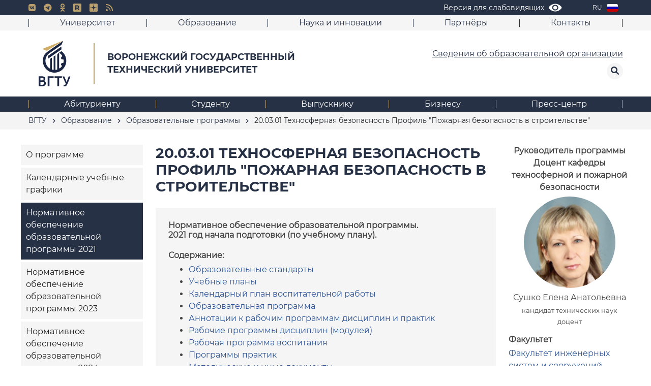

--- FILE ---
content_type: text/html; charset=UTF-8
request_url: https://cchgeu.ru/education/programms/20-03-01-tekhnosfernaya-bezopasnost-profil-pozharnaya-bezopasnost-v-stroitelstve-3-/?docs2021
body_size: 25763
content:

<!DOCTYPE html>
<html lang="ru" >
<head>
	<meta charset="utf-8" /> 
	<meta http-equiv="X-UA-Compatible" content="IE=edge" />
	<meta name="viewport" content="width=device-width, initial-scale=1.0" />

	<meta name="yandex-verification" content="f5df97419f21021f" />

	<!-- поддомены Е. Тарасова -->
	<meta name="yandex-verification" content="4fd7b55df06b8789" />

	<title>20.03.01 Техносферная безопасность Профиль &quot;Пожарная безопасность в строительстве&quot; — нормативное обеспечение образовательной программы 2021 | ВГТУ</title>
	
	<link rel="shortcut icon" href="/local/templates/vstu/img/favicon/ms-icon-144x144.png" />

	<link rel="apple-touch-icon" sizes="57x57" href="/local/templates/vstu/img/favicon/apple-icon-57x57.png">
	<link rel="apple-touch-icon" sizes="60x60" href="/local/templates/vstu/img/favicon/apple-icon-60x60.png">
	<link rel="apple-touch-icon" sizes="72x72" href="/local/templates/vstu/img/favicon/apple-icon-72x72.png">
	<link rel="apple-touch-icon" sizes="76x76" href="/local/templates/vstu/img/favicon/apple-icon-76x76.png">
	<link rel="apple-touch-icon" sizes="114x114" href="/local/templates/vstu/img/favicon/apple-icon-114x114.png">
	<link rel="apple-touch-icon" sizes="120x120" href="/local/templates/vstu/img/favicon/apple-icon-120x120.png">
	<link rel="apple-touch-icon" sizes="144x144" href="/local/templates/vstu/img/favicon/apple-icon-144x144.png">
	<link rel="apple-touch-icon" sizes="152x152" href="/local/templates/vstu/img/favicon/apple-icon-152x152.png">
	<link rel="apple-touch-icon" sizes="180x180" href="/local/templates/vstu/img/favicon/apple-icon-180x180.png">
	<link rel="icon" type="image/png" sizes="192x192"  href="/local/templates/vstu/img/favicon/android-icon-192x192.png">
	<link rel="icon" type="image/png" sizes="32x32" href="/local/templates/vstu/img/favicon/favicon-32x32.png">
	<link rel="icon" type="image/png" sizes="96x96" href="/local/templates/vstu/img/favicon/favicon-96x96.png">
	<link rel="icon" type="image/png" sizes="16x16" href="/local/templates/vstu/img/favicon/favicon-16x16.png">
	<link rel="manifest" href="/local/templates/vstu/img/favicon/manifest.json">
	<meta name="msapplication-TileColor" content="#263045">
	<meta name="msapplication-TileImage" content="/local/templates/vstu/img/favicon/ms-icon-144x144.png">
	<meta name="theme-color" content="#263045">


	<link rel="stylesheet" href="/local/templates/vstu/libs/fancybox/jquery.fancybox.css" />
	<!--
	<link rel="stylesheet" href="/local/templates/vstu/libs/pickmeup/pickmeup.css" />
	-->
	
	<link rel="stylesheet" href="/local/templates/vstu/libs/slick-1.6.0/slick/slick.css" />
	<link rel="stylesheet" href="/local/templates/vstu/libs/mobile-menu/mmenu.css"/>
	<link rel="stylesheet" href="/local/templates/vstu/libs/mobile-menu/mobile-menu.css?v=2022-2"/>
	<link rel="stylesheet" href="/local/templates/vstu/libs/wow/animate.css"/>
	<link rel="stylesheet" href="/local/lib/appleple-modal-video-158601b/css/modal-video.min.css" /> 
	<link rel="stylesheet" href="/local/lib/fontawesome-free-6.0.0-web/css/all.min.css" />

	
	<link rel="stylesheet" href="/local/lib/bootstrap/css/bootstrap.min.css" /> 

	
	
				
	
	<!-- unitegallery -->
	<link rel='stylesheet' href='/local/lib/unitegallery/dist/themes/default/ug-theme-default.css' type='text/css' /> 
	<link rel='stylesheet'  href='/local/lib/unitegallery/dist/skins/vstu/vstu.css' type='text/css' />


	<script src="/local/templates/vstu/libs/jquery-3.5.1.min.js"></script>

	<!-- featherlight lightbox -->
	<link rel="stylesheet" href="/local/lib/featherlight/featherlight.min.css" /> 

	<link rel="stylesheet" href="/local/lib/jquery-ui/jquery-ui.min.css">
	<!-- lightGallery -->
	<link rel="stylesheet" href="/local/lib/lightGallery/dist/css/lightgallery.min.css" /> 
	<!-- unitegallery -->
	<link rel="stylesheet" href="/local/lib/unitegallery/dist/css/unite-gallery.css" type="text/css"> 


	<script src="/local/lib/featherlight/featherlight.min.js" type="text/javascript" charset="utf-8"></script>

	<script src="/local/templates/vstu/libs/slick-1.6.0/slick/slick.js"></script>
	<script src="/local/templates/vstu/libs/fancybox/jquery.fancybox.pack.js"></script> 
	<script src="/local/templates/vstu/libs/pickmeup/jquery.pickmeup2.js"></script>
	<script src="/local/templates/vstu/libs/jquery.maskedinput/src/jquery.maskedinput.js"></script>
<!---->
	<script src="/local/lib/appleple-modal-video-158601b/js/jquery-modal-video.min.js"></script>
<!---->
	<!-- Для бегущих счётчиков и их активации -->
	<script src="/local/lib/jquery.countTo.js"></script>
	<script src="/local/lib/jquery.waypoints.min.js"></script>

<!--
	<script src="https://cdnjs.cloudflare.com/ajax/libs/popper.js/1.14.7/umd/popper.min.js" integrity="sha384-UO2eT0CpHqdSJQ6hJty5KVphtPhzWj9WO1clHTMGa3JDZwrnQq4sF86dIHNDz0W1" crossorigin="anonymous"></script>
-->
		<script src="/local/lib/bootstrap/js/bootstrap.min.js"></script>
	

	<script src="/local/templates/vstu/libs/jquery.mmenu.js"></script>
	<script src="/local/templates/vstu/libs/jquery.mmenu.ru.js"></script>
	<script src="/local/templates/vstu/libs/mobile-menu.js"></script>
	<script src="/local/templates/vstu/libs/wow/wow.js"></script>
	<script src="/local/templates/vstu/js/jquery.cookie.js"></script>   

	
	<script src="/local/lib/jquery-ui/jquery-ui.js"></script> 


	<!-- lightGallery 
	<script src="/local/lib/lightGallery/dist/js/lightgallery.min.js"></script>
-->
    <!-- A jQuery plugin that adds cross-browser mouse wheel support. (Optional) -->
	<!--
    <script src="https://cdnjs.cloudflare.com/ajax/libs/jquery-mousewheel/3.1.13/jquery.mousewheel.min.js"></script>
	-->
	
    <!-- lightgallery plugins 
    <script src="/local/lib/lightGallery/modules/lg-thumbnail.min.js"></script>
    <script src="/local/lib/lightGallery/modules/lg-fullscreen.min.js"></script>
-->

	<!-- unitegallery -->
	<script src="/local/lib/unitegallery/dist/js/unitegallery.min.js"></script>


	<!-- unitegallery -->
	<script type='text/javascript' src='/local/lib/unitegallery/dist/themes/default/ug-theme-default.js'></script> 
	<script type='text/javascript' src='/local/lib/unitegallery/dist/themes/tilesgrid/ug-theme-tilesgrid.js'></script>
	<script type='text/javascript' src='/local/lib/unitegallery/dist/themes/tiles/ug-theme-tiles.js'></script>

<!-- Top.Mail.Ru counter -->

<script type="text/javascript">

var _tmr = window._tmr || (window._tmr = []);

_tmr.push({id: "3603931", type: "pageView", start: (new Date()).getTime()});

(function (d, w, id) {

if (d.getElementById(id)) return;

var ts = d.createElement("script"); ts.type = "text/javascript"; ts.async = true; ts.id = id;

ts.src = "https://top-fwz1.mail.ru/js/code.js";

var f = function () {var s = d.getElementsByTagName("script")[0]; s.parentNode.insertBefore(ts, s);};

if (w.opera == "[object Opera]") { d.addEventListener("DOMContentLoaded", f, false); } else { f(); }

})(document, window, "tmr-code");

</script>

<noscript><div><img src="https://top-fwz1.mail.ru/counter?id=3603931;js=na" style="position:absolute;left:-9999px;" alt="Top.Mail.Ru" /></div></noscript>

 

<!-- /Top.Mail.Ru counter -->

	<meta http-equiv="Content-Type" content="text/html; charset=UTF-8" />
<meta name="keywords" content="ВГТУ, Воронежский государственный технический университет" />
<link href="/bitrix/cache/css/s1/vstu/template_8203b9631ff63ed6f5eca415df05ee37/template_8203b9631ff63ed6f5eca415df05ee37_v1.css?1751451391152264" type="text/css"  data-template-style="true" rel="stylesheet" />
<script>if(!window.BX)window.BX={};if(!window.BX.message)window.BX.message=function(mess){if(typeof mess==='object'){for(let i in mess) {BX.message[i]=mess[i];} return true;}};</script>
<script>(window.BX||top.BX).message({'JS_CORE_LOADING':'Загрузка...','JS_CORE_NO_DATA':'- Нет данных -','JS_CORE_WINDOW_CLOSE':'Закрыть','JS_CORE_WINDOW_EXPAND':'Развернуть','JS_CORE_WINDOW_NARROW':'Свернуть в окно','JS_CORE_WINDOW_SAVE':'Сохранить','JS_CORE_WINDOW_CANCEL':'Отменить','JS_CORE_WINDOW_CONTINUE':'Продолжить','JS_CORE_H':'ч','JS_CORE_M':'м','JS_CORE_S':'с','JSADM_AI_HIDE_EXTRA':'Скрыть лишние','JSADM_AI_ALL_NOTIF':'Показать все','JSADM_AUTH_REQ':'Требуется авторизация!','JS_CORE_WINDOW_AUTH':'Войти','JS_CORE_IMAGE_FULL':'Полный размер'});</script>

<script src="/bitrix/js/main/core/core.min.js?1715087464223197"></script>

<script>BX.Runtime.registerExtension({'name':'main.core','namespace':'BX','loaded':true});</script>
<script>BX.setJSList(['/bitrix/js/main/core/core_ajax.js','/bitrix/js/main/core/core_promise.js','/bitrix/js/main/polyfill/promise/js/promise.js','/bitrix/js/main/loadext/loadext.js','/bitrix/js/main/loadext/extension.js','/bitrix/js/main/polyfill/promise/js/promise.js','/bitrix/js/main/polyfill/find/js/find.js','/bitrix/js/main/polyfill/includes/js/includes.js','/bitrix/js/main/polyfill/matches/js/matches.js','/bitrix/js/ui/polyfill/closest/js/closest.js','/bitrix/js/main/polyfill/fill/main.polyfill.fill.js','/bitrix/js/main/polyfill/find/js/find.js','/bitrix/js/main/polyfill/matches/js/matches.js','/bitrix/js/main/polyfill/core/dist/polyfill.bundle.js','/bitrix/js/main/core/core.js','/bitrix/js/main/polyfill/intersectionobserver/js/intersectionobserver.js','/bitrix/js/main/lazyload/dist/lazyload.bundle.js','/bitrix/js/main/polyfill/core/dist/polyfill.bundle.js','/bitrix/js/main/parambag/dist/parambag.bundle.js']);
</script>
<script>BX.Runtime.registerExtension({'name':'fx','namespace':'window','loaded':true});</script>
<script>(window.BX||top.BX).message({'LANGUAGE_ID':'ru','FORMAT_DATE':'DD.MM.YYYY','FORMAT_DATETIME':'DD.MM.YYYY HH:MI:SS','COOKIE_PREFIX':'BITRIX_SM','SERVER_TZ_OFFSET':'0','UTF_MODE':'Y','SITE_ID':'s1','SITE_DIR':'/','USER_ID':'','SERVER_TIME':'1768812184','USER_TZ_OFFSET':'0','USER_TZ_AUTO':'Y','bitrix_sessid':'82b34dc64ee98e1e020658d4f287b0b7'});</script>


<script  src="/bitrix/cache/js/s1/vstu/kernel_main/kernel_main_v1.js?1757072085174872"></script>
<script src="/bitrix/js/vkteam.tracker/script.js?17376146993445"></script>
<script>BX.setJSList(['/bitrix/js/main/date/main.date.js','/bitrix/js/main/core/core_date.js','/bitrix/js/main/session.js','/bitrix/js/main/pageobject/pageobject.js','/bitrix/js/main/core/core_window.js','/bitrix/js/main/utils.js','/bitrix/js/main/core/core_fx.js','/bitrix/js/main/core/core_timer.js','/bitrix/js/main/dd.js','/bitrix/js/main/core/core_dd.js','/local/templates/vstu/js/script.js']);</script>
<script>BX.setCSSList(['/local/templates/vstu/css/main.css','/local/templates/vstu/css/styles_1654855495.css','/local/templates/vstu/styles.css','/local/templates/vstu/css/media.css','/local/templates/vstu/css/special.css']);</script>
<script type="text/javascript">
					(function () {
						"use strict";

						var counter = function ()
						{
							var cookie = (function (name) {
								var parts = ("; " + document.cookie).split("; " + name + "=");
								if (parts.length == 2) {
									try {return JSON.parse(decodeURIComponent(parts.pop().split(";").shift()));}
									catch (e) {}
								}
							})("BITRIX_CONVERSION_CONTEXT_s1");

							if (cookie && cookie.EXPIRE >= BX.message("SERVER_TIME"))
								return;

							var request = new XMLHttpRequest();
							request.open("POST", "/bitrix/tools/conversion/ajax_counter.php", true);
							request.setRequestHeader("Content-type", "application/x-www-form-urlencoded");
							request.send(
								"SITE_ID="+encodeURIComponent("s1")+
								"&sessid="+encodeURIComponent(BX.bitrix_sessid())+
								"&HTTP_REFERER="+encodeURIComponent(document.referrer)
							);
						};

						if (window.frameRequestStart === true)
							BX.addCustomEvent("onFrameDataReceived", counter);
						else
							BX.ready(counter);
					})();
				</script>
        <!-- Top.Mail.Ru counter -->
        <script type="text/javascript">
            var _tmr = window._tmr || (window._tmr = []);
            _tmr.push({id: "3603931", type: "pageView", start: (new Date()).getTime()});
            (function (d, w, id) {
                if (d.getElementById(id)) return;
                var ts = d.createElement("script");
                ts.type = "text/javascript";
                ts.async = true;
                ts.id = id;
                ts.src = "https://top-fwz1.mail.ru/js/code.js";
                var f = function () {
                    var s = d.getElementsByTagName("script")[0];
                    s.parentNode.insertBefore(ts, s);
                };
                if (w.opera == "[object Opera]") {
                    d.addEventListener("DOMContentLoaded", f, false);
                } else {
                    f();
                }
            })(document, window, "tmr-code");
        </script>
        <noscript>
            <div><img src="https://top-fwz1.mail.ru/counter?id=3603931;js=na"
                      style="position:absolute;left:-9999px;"
                      alt="Top.Mail.Ru"/></div>
        </noscript>
        <!-- /Top.Mail.Ru counter -->

        
        



<script  src="/bitrix/cache/js/s1/vstu/template_46026f0eeec602a1643128b2db475377/template_46026f0eeec602a1643128b2db475377_v1.js?171584159332837"></script>
<script type="text/javascript">var _ba = _ba || []; _ba.push(["aid", "dcd948aca227b3937a0c099616c09ef4"]); _ba.push(["host", "cchgeu.ru"]); (function() {var ba = document.createElement("script"); ba.type = "text/javascript"; ba.async = true;ba.src = (document.location.protocol == "https:" ? "https://" : "http://") + "bitrix.info/ba.js";var s = document.getElementsByTagName("script")[0];s.parentNode.insertBefore(ba, s);})();</script>



			<!--
		<script>

		(function(i,s,o,g,r,a,m){i['GoogleAnalyticsObject']=r;i[r]=i[r]||function(){
		(i[r].q=i[r].q||[]).push(arguments)},i[r].l=1*new Date();a=s.createElement(o),
		m=s.getElementsByTagName(o)[0];a.async=1;a.src=g;m.parentNode.insertBefore(a,m)
		})(window,document,'script','https://www.google-analytics.com/analytics.js','ga');

		ga('create', 'UA-4048546-4', 'auto');
		ga('send', 'pageview');

		</script>
		-->
		<!-- Yandex.Metrika counter -->
		<script type="text/javascript" >
		(function(m,e,t,r,i,k,a){m[i]=m[i]||function(){(m[i].a=m[i].a||[]).push(arguments)};
		m[i].l=1*new Date();k=e.createElement(t),a=e.getElementsByTagName(t)[0],k.async=1,k.src=r,a.parentNode.insertBefore(k,a)})
		(window, document, "script", "https://mc.yandex.ru/metrika/tag.js", "ym");

		ym(66442318, "init", {
				clickmap:true,
				trackLinks:true,
				accurateTrackBounce:true,
				webvisor:true
		});
		</script>
		<noscript><div><img src="https://mc.yandex.ru/watch/66442318" style="position:absolute; left:-9999px;" alt="" /></div></noscript>
		<!-- /Yandex.Metrika counter -->
	

</head>

<body class=''>
<div id="panel"></div>
	<div class="special-panel hidden hidden-print">
    <div class="wrap-control clearfix">
        <div class="control font-size">
            <span>Размер шрифта:</span>
            <button class="normal active" data-font-size=""><em>A</em></button>
            <button class="medium" data-font-size="fz-medium"><em>A</em></button>
            <button class="large" data-font-size="fz-large"><em>A</em></button>
        </div>
        <div class="control font-family">
            <span>Тип шрифта:</span>
            <button class="san-serif active" data-font-family="">Arial</button>
            <button class="serif" data-font-family="ff-serif">Times New Roman</button>
        </div>
        <div class="control color">
            <span>Цвета сайта:</span>
            <button data-color="tm-white" class="white">Ц</button>
            <button data-color="tm-black" class="black">Ц</button>
            <button data-color="tm-blue" class="blue">Ц</button>
            <button data-color="tm-brown" class="brown">Ц</button>
        </div>
        <div class="control img-show">
            <span>Изображения:</span>
			<button class="img-show-button" data-image="Y">
											<i class="fas fa-square" aria-hidden="true"></i>
								</button>
        </div>
        <div class="control wrap-full-link">
            <button class="normal-version"><i class="fas fa-eye-slash margin-r-5" aria-hidden="true"></i>Обычная версия сайта</button>
        </div>
        <div class="control settings">
            <button id="link_settings"><i class="fas fa-cogs" aria-hidden="true"></i> Настройки</button>
        </div>
        <div class="settings-panel">
            <div class="wrap">
                <div class="char-interval">
                    <span>Интервал между буквами (Кернинг):</span> 
                    <button data-interval="" class="normal active">Стандартный</button> 
                    <button data-interval="interval-medium" class="medium">Средний</button> 
                    <button data-interval="interval-large" class="large">Большой</button>
                </div>
                <div class="font-family">
                    <span>Выберите шрифт:</span>
                    <button class="san-serif active" data-font-family="">Arial</button>
                    <button class="serif" data-font-family="ff-serif">Times New Roman</button>
                </div>
                <div class="color">
                    <span>Выбор цветовой схемы:</span>
                    <button data-color="tm-white" class="white">Черным по белому</button>
                    <button data-color="tm-black" class="black">Белым по черному</button>
                    <button data-color="tm-blue" class="blue">Темно-синим по голубому</button>
                    <button data-color="tm-brown" class="brown">Коричневым по бежевому</button>
                </div>
            </div>
        </div>
    </div>		
</div>
<!-- special-panel -->	<div class='page'>
	
	<header>
		<div class="header__top">
			<div class="container">
				<div class="h_w">
					<div class="wrapper">
						<div class="header-mobile d-lg-none">
							<div class="header-mobile_container text-left">
								<button class="d-lg-none hamburger hamburger--squeeze" type="button" data-toggle-menu>
									<span class="hamburger-box">
										<span class="hamburger-inner"></span>
									</span>
									<span class="hamburger-text d-none d-sm-inline-block"></span>
								</button>
							</div>
						</div>

						<div class="mobile-menu">
							<div class="mobile-menu__container d-lg-none">
								<div class="mobile-menu__nav">
									<nav id="mobile-menu_no">
																				<div class='search'>
											<form action='/search/'>
												<input type='text' value='' name='q' placeholder='Поиск по сайту'>
												<button type="submit">
													<i class="fas fa-search"></i>
												</button>
											</form>
										</div>
										

																					<a class="sveden-header-link"  href='/sveden/'>Сведения об образовательной организации</a>
																														
										<div class="top-mobile">
												<ul>
																			<li>
							<span><a href="/university/">Университет</a></span>

							<ul>
																																					<li>
									<a href="/university/istoriya/">История</a>
							</li>
																																											<li>
									<a href="/university/structure/administration">Структура университета</a>
							</li>
																																											<li>
									<a href="/university/popechitelskiy-sovet/">Попечительский совет</a>
							</li>
																																											<li>
									<a href="/university/obshchestvennaya-zhizn">Общественная жизнь</a>
							</li>
																																											<li>
									<a href="/university/materialno-tekhnicheskoe-obespechenie/">Материально-техническое обеспечение</a>
							</li>
																																											<li>
									<a href="/university/mezhdunarodnaya-deyatelnost/">Международное сотрудничество</a>
							</li>
																																											<li>
									<a href="/university/protivodeystvie-korruptsii/">Противодействие коррупции</a>
							</li>
																																											<li>
									<a href="/university/protivodeystvie-terrorizmu/">Противодействие терроризму</a>
							</li>
																																											<li>
									<a href="/university/otsenka-kachestva-obrazovaniya/">Оценка качества образования ВГТУ</a>
							</li>
																																											<li>
									<a href="/university/ratings/">ВГТУ в рейтингах</a>
							</li>
																																											<li>
									<a href="/university/events/">Мероприятия</a>
							</li>
																																											<li>
									<a href="/university/konkursy-i-vybory/">Конкурсы и выборы</a>
							</li>
																																											<li>
									<a href="/university/docs/">Документы</a>
							</li>
																																											<li>
									<a href="/university/muzey-inzhenernogo-dela/">Музей инженерного дела</a>
							</li>
																																											<li>
									<a href="/biznesu/endaument-fond/">Фонд целевого капитала (Эндаумент-фонд) ВГТУ</a>
							</li>
																																											<li>
									<a href="/university/tk/">«Точка кипения ВГТУ»</a>
							</li>
																																											<li>
									<a href="/university/tseli-ustoychivogo-razvitiya/">ВГТУ и Цели устойчивого развития</a>
							</li>
																																											<li>
									<a href="/university/doroga-k-pobede/">Дорога к Победе</a>
							</li>
																																											<li>
									<a href="/university/bessmertnyy-polk/">Бессмертный полк ВГТУ</a>
							</li>
																																											<li>
									<a href="/university/firmennyy-stil/">Фирменный стиль</a>
							</li>
																																											<li>
									<a href="/university/nauka-i-universitety/">Национальный проект «Наука и университеты»</a>
							</li>
																																											<li>
									<a href="/university/strategiya-razvitiya-vgtu/">Стратегия развития ВГТУ</a>
							</li>
																																											<li>
									<a href="/university/vgtu-dlya-fronta/">ВГТУ для фронта</a>
							</li>
																											</ul></li>																	<li>
							<span><a href="/education/">Образование</a></span>

							<ul>
																																					<li>
									<a href="/education/inst/">Факультеты и кафедры</a>
							</li>
																																											<li class="is-active">
									<a href="/education/programms/">Образовательные программы</a>
							</li>
																																											<li>
									<a href="https://bf.cchgeu.ru/">Филиал в г. Борисоглебске</a>
							</li>
																																											<li>
									<a href="/education/military/">Военное обучение</a>
							</li>
																																											<li>
									<a href="/education/sovet/">Учебно-методический совет</a>
							</li>
																																											<li>
									<a href="/education/inclusive/">Инклюзивное обучение</a>
							</li>
																																											<li>
									<a href="/education/sapr-i-bim/">Курсы САПР и BIM</a>
							</li>
																																											<li>
									<a href="/education/dsdadpstupeni/">Детская студия довузовской архитектурно-дизайнерской  подготовки «Ступени» </a>
							</li>
																																											<li>
									<a href="/education/accred/">Руководителям образовательных программ</a>
							</li>
																																											<li>
									<a href="https://dpo.cchgeu.ru/">Дополнительное профессиональное образование</a>
							</li>
																																											<li>
									<a href="/university/structure/sovety/gumanitarnyy-sovet/">Гуманитарный совет</a>
							</li>
																																											<li>
									<a href="/education/iot/">Индивидуальные образовательные траектории</a>
							</li>
																											</ul></li>																	<li>
							<span><a href="/science/">Наука и инновации</a></span>

							<ul>
																																					<li>
									<a href="/university/struktura/unii/?window">Единое окно оформления научной документации</a>
							</li>
																																											<li>
									<a href="/university/struktura/unii/">Управление науки и инноваций</a>
							</li>
																																											<li>
									<a href="/science/podgotovka-kadrov-vysshey-kvalifikatsii/">Подготовка кадров высшей квалификации</a>
							</li>
																																											<li>
									<a href="/science/dissertatsionnye-sovety/">Диссертационные советы</a>
							</li>
																																											<li>
									<a href="/science/nauchnye-izdaniya/">Научные издания</a>
							</li>
																																											<li>
									<a href="/university/struktura/niipi/">Академия развития строительного комплекса</a>
							</li>
																																											<li>
									<a href="/science/info/">Конкурсы, гранты, конференции</a>
							</li>
																																											<li>
									<a href="/science/innovatsionnaya-deyatelnost/">Инновационная деятельность</a>
							</li>
																																											<li>
									<a href="/science/laboratorii-i-tsentry/">Лаборатории и центры</a>
							</li>
																																											<li>
									<a href="/university/library/">Научная библиотека</a>
							</li>
																																											<li>
									<a href="/university/struktura/tspa/">Центр публикационной активности</a>
							</li>
																																											<li>
									<a href="/science/katalog-nauchnogo-oborudovaniya/">Каталог научного оборудования</a>
							</li>
																											</ul></li>																								<li>
									<a href="/partners/">Партнёры</a>
							</li>
																																				<li>
							<span><a href="/contacts/">Контакты</a></span>

							<ul>
																																					<li>
									<a href="/contacts/index.php">Контакты</a>
							</li>
																																											<li>
									<a href="/contacts/phones/">Телефонный справочник</a>
							</li>
																																											<li>
									<a href="/contacts/bankovskie-rekvizity.php">Банковские реквизиты</a>
							</li>
																																											<li>
									<a href="/contacts/karta-korpusov/">Расположение корпусов</a>
							</li>
																																											<li>
									<a href="/contacts/grafik-prorektorov/">График работы ректората в учебных корпусах</a>
							</li>
																																											<li>
									<a href="/contacts/vopros-otvet/">Часто задаваемые вопросы</a>
							</li>
																																											<li>
									<a href="/press/polls/">Анкеты и опросы</a>
							</li>
																																											<li>
									<a href="/contacts/obrashchenie/">Прием обращений граждан</a>
							</li>
																								</ul></li>		    </ul>										</div>
										<div class="bot-mobile">
												<ul>
																										<li>
									<a href="https://abiturient.cchgeu.ru/">Абитуриенту</a>
							</li>
																																				<li>
							<span><a href="/studentu/">Студенту</a></span>

							<ul>
																																					<li>
									<a href="/studentu/schedule/">Расписание занятий</a>
							</li>
																																											<li>
									<a href="/education/inst/">Факультеты и кафедры</a>
							</li>
																																											<li>
									<a href="/studentu/nayti-kontakty-prepodavatelya/">Найти контакты преподавателя</a>
							</li>
																																											<li>
									<a href="/studentu/spravka/">Заказ справки об обучении</a>
							</li>
																																											<li>
									<a href="/studentu/obshchestvennaya-zhizn/">Общественная жизнь</a>
							</li>
																																											<li>
									<a href="/university/library/">Научная библиотека</a>
							</li>
																																											<li>
									<a href="https://old.education.cchgeu.ru/">Образовательный портал ВГТУ</a>
							</li>
																																											<li>
									<a href="/studentu/trudoustroystvo/">Трудоустройство</a>
							</li>
																																											<li>
									<a href="/studentu/praktika/">Практика</a>
							</li>
																																											<li>
									<a href="/science/podgotovka-kadrov-vysshey-kvalifikatsii/">Подготовка кадров высшей квалификации</a>
							</li>
																																											<li>
									<a href="/science/info/">Конкурсы, гранты, конференции</a>
							</li>
																																											<li>
									<a href="/studentu/stud-proekti/">Каталог студенческих проектов</a>
							</li>
																																											<li>
									<a href="/studentu/stipendii/">Стипендии и иные виды материальной поддержки</a>
							</li>
																																											<li>
									<a href="/studentu/potanin/">Стипендиальная программа Владимира Потанина</a>
							</li>
																																											<li>
									<a href="/studentu/oplata-stoimosti-mat-kapital/">Оплата стоимости обучения за счет средств материнского (семейного) капитала</a>
							</li>
																																											<li>
									<a href="/studentu/profilaktika-zabolevaniy/">Профилактика заболеваний</a>
							</li>
																																											<li>
									<a href="/university/tk/">«Точка кипения ВГТУ»</a>
							</li>
																																											<li>
									<a href="/press/polls/">Анкеты и опросы</a>
							</li>
																																											<li>
									<a href="/studentu/sektsii/">Спортивные секции ВГТУ</a>
							</li>
																																											<li>
									<a href="/studentu/onlayn-raspisanie/">Онлайн- расписание</a>
							</li>
																											</ul></li>																	<li>
							<span><a href="/vypuskniku/">Выпускнику</a></span>

							<ul>
																																					<li>
									<a href="/studentu/employ/">Трудоустройство и практика</a>
							</li>
																																											<li>
									<a href="/vypuskniku/vypusknik-goda-2022/">Выпускник года 2022</a>
							</li>
																																											<li>
									<a href="/vypuskniku/vypusknikgoda2021/">Выпускник года 2021</a>
							</li>
																																											<li>
									<a href="/vypuskniku/prepodavatel-goda-2020/">Преподаватель года 2020</a>
							</li>
																																											<li>
									<a href="/vypuskniku/vypusknikgoda2020/">Выпускник года 2020</a>
							</li>
																											</ul></li>																	<li>
							<span><a href="/biznesu/">Бизнесу</a></span>

							<ul>
																																					<li>
									<a href="/university/popechitelskiy-sovet/">Попечительский совет ВГТУ</a>
							</li>
																																											<li>
									<a href="/biznesu/endaument-fond/">Фонд целевого капитала (Эндаумент-фонд) ВГТУ</a>
							</li>
																																											<li>
									<a href="https://ezc.cchgeu.ru/">Экологическое строительство и устойчивое развитие</a>
							</li>
																											</ul></li>																	<li>
							<span><a href="/press/">Пресс-центр</a></span>

							<ul>
																																					<li>
									<a href="/press/news/official/">Новости</a>
							</li>
																																											<li>
									<a href="/press/news/ad/">Объявления</a>
							</li>
																																											<li>
									<a href="/press/news/digest/">СМИ о нас</a>
							</li>
																																											<li>
									<a href="/press/news/interview/">Выступления, доклады, интервью</a>
							</li>
																																											<li>
									<a href="/press/events/">Календарь мероприятий</a>
							</li>
																																											<li>
									<a href="/press/papers/">Корпоративные издания</a>
							</li>
																																											<li>
									<a href="/press/photo/">Фото</a>
							</li>
																																											<li>
									<a href="/press/video/">Видео</a>
							</li>
																																											<li>
									<a href="/press/polls/">Анкеты и опросы</a>
							</li>
																																											<li>
									<a href="/press/kontakty-dlya-smi/">Контакты для СМИ</a>
							</li>
																								</ul></li>		    </ul>										</div>
									</nav>
								</div>
							</div>
						</div>
					</div>
					<div class="inner">
						<div class="social-box">
								<ul>
																<li>
									<div class="icon">
										<a href="https://vk.com/politexvoronezh" target="_blank"> <i class="fab fa-vk"></i> </a>
									</div>
								</li>
																
																<li>
									<div class="icon">
										<a href="https://t.me/VSTU_today" target="_blank"> <i class="fab fa-telegram-plane"></i> </a>
									</div>
								</li>
								
								
								
								
																<li>
									<div class="icon">
										<a href="https://ok.ru/group/70000001822103" target="_blank"> <i class="fa-brands fa-odnoklassniki"></i> </a>
									</div>
								</li>
								
								
								
																<li class="special-hide-element">
									<div class="icon">
										<a href="https://rutube.ru/channel/30979119/" target="_blank"> <img src="/local/img/icons/rutube-icon-gold.svg" style="width: 16px;" /> </a>
									</div>
								</li>
								
																<li class="special-hide-element">
									<div class="icon">
										<a href="https://s.cchgeu.ru/zen" target="_blank"> <img src="/local/img/icons/zen-icon-gold.svg?1" style="width: 16px;" /> </a>
									</div>
								</li>
								
																<li>
									<div class="icon">
										<a href="https://cchgeu.ru/press/news/rss/" target="_blank"> <i class="fas fa-rss"></i> </a>
									</div>
								</li>
								

							</ul>

						</div>
						<div class="top-right">
							
															<div class='search'>
									<form action='/search/'>
										<input type='text' value='' name='q' placeholder='Поиск по сайту'>
										<button type="submit">
											<i class="fas fa-search"></i>
										</button>
									</form>
									<button class="cap">
										<i class="fas fa-search"></i>
									</button>
								</div>
							

													
								<div class='eye'>
									<a class="special" style="background: url(/local/templates/vstu/img/header-eye.svg) no-repeat right center;" href='#special' itemprop="copy"><span>Версия для слабовидящих</span></a>
								</div>
										
			
														
																<div class="lang">
									<div class="lang-active"></div>
									<div class="lang-drop"> 
																					<a href='/' class='ru active'>
												RU												<div class="flag" style="background: url(/local/templates/vstu/img/flag/ru.png) center no-repeat; background-size: cover;"></div>
											</a>
																					<a href='/en/' class='en'>
												EN												<div class="flag" style="background: url(/local/templates/vstu/img/flag/en.png) center no-repeat; background-size: cover;"></div>
											</a>
																					<a href='/de/' class='de'>
												DE												<div class="flag" style="background: url(/local/templates/vstu/img/flag/de.png) center no-repeat; background-size: cover;"></div>
											</a>
																					<a href='/fr/' class='fr'>
												FR												<div class="flag" style="background: url(/local/templates/vstu/img/flag/fr.png) center no-repeat; background-size: cover;"></div>
											</a>
																					<a href='/cn/' class='cn'>
												CN												<div class="flag" style="background: url(/local/templates/vstu/img/flag/cn.png) center no-repeat; background-size: cover;"></div>
											</a>
																					<a href='/ar/' class='ar'>
												AR												<div class="flag" style="background: url(/local/templates/vstu/img/flag/ar.png) center no-repeat; background-size: cover;"></div>
											</a>
																			</div>
								</div>
																						
							
													</div>
					</div>
				</div>
			</div>
		</div>

		<div class="top-line-menu">
			<div class="container">
				<div class='topmenu'>


	
	
		<div class='menu-line'></div>
			<div class='item '>
			<a href='/university/'>Университет</a>		
			<div class="customer"> 
				<ul>

				
	
	

	
							<li class=""><a href="/university/istoriya/">История</a></li>
		


	
	

	
							<li class=""><a href="/university/structure/administration">Структура университета</a></li>
		


	
	

	
							<li class=""><a href="/university/popechitelskiy-sovet/">Попечительский совет</a></li>
		


	
	

	
							<li class=""><a href="/university/obshchestvennaya-zhizn">Общественная жизнь</a></li>
		


	
	

	
							<li class=""><a href="/university/materialno-tekhnicheskoe-obespechenie/">Материально-техническое обеспечение</a></li>
		


	
	

	
							<li class=""><a href="/university/mezhdunarodnaya-deyatelnost/">Международное сотрудничество</a></li>
		


	
	

	
							<li class=""><a href="/university/protivodeystvie-korruptsii/">Противодействие коррупции</a></li>
		


	
	

	
							<li class=""><a href="/university/protivodeystvie-terrorizmu/">Противодействие терроризму</a></li>
		


	
	

	
							<li class=""><a href="/university/otsenka-kachestva-obrazovaniya/">Оценка качества образования ВГТУ</a></li>
		


	
	

	
							<li class=""><a href="/university/ratings/">ВГТУ в рейтингах</a></li>
		


	
	

	
							<li class=""><a href="/university/events/">Мероприятия</a></li>
		


	
	

	
							<li class=""><a href="/university/konkursy-i-vybory/">Конкурсы и выборы</a></li>
		


	
	

	
							<li class=""><a href="/university/docs/">Документы</a></li>
		


	
	

	
							<li class=""><a href="/university/muzey-inzhenernogo-dela/">Музей инженерного дела</a></li>
		


	
	

	
							<li class=""><a href="/biznesu/endaument-fond/">Фонд целевого капитала (Эндаумент-фонд) ВГТУ</a></li>
		


	
	

	
							<li class=""><a href="/university/tk/">«Точка кипения ВГТУ»</a></li>
		


	
	

	
							<li class=""><a href="/university/tseli-ustoychivogo-razvitiya/">ВГТУ и Цели устойчивого развития</a></li>
		


	
	

	
							<li class=""><a href="/university/doroga-k-pobede/">Дорога к Победе</a></li>
		


	
	

	
							<li class=""><a href="/university/bessmertnyy-polk/">Бессмертный полк ВГТУ</a></li>
		


	
	

	
							<li class=""><a href="/university/firmennyy-stil/">Фирменный стиль</a></li>
		


	
	

	
							<li class=""><a href="/university/nauka-i-universitety/">Национальный проект «Наука и университеты»</a></li>
		


	
	

	
							<li class=""><a href="/university/strategiya-razvitiya-vgtu/">Стратегия развития ВГТУ</a></li>
		


	
	

	
							<li class=""><a href="/university/vgtu-dlya-fronta/">ВГТУ для фронта</a></li>
		


	
	

	
		</ul></div></div>
	
	
		<div class='menu-line'></div>
			<div class='item '>
			<a href='/education/'>Образование</a>		
			<div class="customer"> 
				<ul>

				
	
	

	
							<li class=""><a href="/education/inst/">Факультеты и кафедры</a></li>
		


	
	

	
							<li class="active"><a href="/education/programms/">Образовательные программы</a></li>
		


	
	

	
							<li class=""><a href="https://bf.cchgeu.ru/">Филиал в г. Борисоглебске</a></li>
		


	
	

	
							<li class=""><a href="/education/military/">Военное обучение</a></li>
		


	
	

	
							<li class=""><a href="/education/sovet/">Учебно-методический совет</a></li>
		


	
	

	
							<li class=""><a href="/education/inclusive/">Инклюзивное обучение</a></li>
		


	
	

	
							<li class=""><a href="/education/sapr-i-bim/">Курсы САПР и BIM</a></li>
		


	
	

	
							<li class=""><a href="/education/dsdadpstupeni/">Детская студия довузовской архитектурно-дизайнерской  подготовки «Ступени» </a></li>
		


	
	

	
							<li class=""><a href="/education/accred/">Руководителям образовательных программ</a></li>
		


	
	

	
							<li class=""><a href="https://dpo.cchgeu.ru/">Дополнительное профессиональное образование</a></li>
		


	
	

	
							<li class=""><a href="/university/structure/sovety/gumanitarnyy-sovet/">Гуманитарный совет</a></li>
		


	
	

	
							<li class=""><a href="/education/iot/">Индивидуальные образовательные траектории</a></li>
		


	
	

	
		</ul></div></div>
	
	
		<div class='menu-line'></div>
			<div class='item '>
			<a href='/science/'>Наука и инновации</a>		
			<div class="customer"> 
				<ul>

				
	
	

	
							<li class=""><a href="/university/struktura/unii/?window">Единое окно оформления научной документации</a></li>
		


	
	

	
							<li class=""><a href="/university/struktura/unii/">Управление науки и инноваций</a></li>
		


	
	

	
							<li class=""><a href="/science/podgotovka-kadrov-vysshey-kvalifikatsii/">Подготовка кадров высшей квалификации</a></li>
		


	
	

	
							<li class=""><a href="/science/dissertatsionnye-sovety/">Диссертационные советы</a></li>
		


	
	

	
							<li class=""><a href="/science/nauchnye-izdaniya/">Научные издания</a></li>
		


	
	

	
							<li class=""><a href="/university/struktura/niipi/">Академия развития строительного комплекса</a></li>
		


	
	

	
							<li class=""><a href="/science/info/">Конкурсы, гранты, конференции</a></li>
		


	
	

	
							<li class=""><a href="/science/innovatsionnaya-deyatelnost/">Инновационная деятельность</a></li>
		


	
	

	
							<li class=""><a href="/science/laboratorii-i-tsentry/">Лаборатории и центры</a></li>
		


	
	

	
							<li class=""><a href="/university/library/">Научная библиотека</a></li>
		


	
	

	
							<li class=""><a href="/university/struktura/tspa/">Центр публикационной активности</a></li>
		


	
	

	
							<li class=""><a href="/science/katalog-nauchnogo-oborudovaniya/">Каталог научного оборудования</a></li>
		


	
	

	
		</ul></div></div>
	
			<div class='menu-line'></div>
				<div class='item '>
				<a href='/partners/'>Партнёры</a>				
				</div>
		


	
	

	
	
		<div class='menu-line'></div>
			<div class='item '>
			<a href='/contacts/'>Контакты</a>		
			<div class="customer"> 
				<ul>

				
	
	

	
							<li class=""><a href="/contacts/index.php">Контакты</a></li>
		


	
	

	
							<li class=""><a href="/contacts/phones/">Телефонный справочник</a></li>
		


	
	

	
							<li class=""><a href="/contacts/bankovskie-rekvizity.php">Банковские реквизиты</a></li>
		


	
	

	
							<li class=""><a href="/contacts/karta-korpusov/">Расположение корпусов</a></li>
		


	
	

	
							<li class=""><a href="/contacts/grafik-prorektorov/">График работы ректората в учебных корпусах</a></li>
		


	
	

	
							<li class=""><a href="/contacts/vopros-otvet/">Часто задаваемые вопросы</a></li>
		


	
	

	
							<li class=""><a href="/press/polls/">Анкеты и опросы</a></li>
		


	
	

	
							<li class=""><a href="/contacts/obrashchenie/">Прием обращений граждан</a></li>
		


	
	


	</ul></div></div>

<div class='menu-line'></div>
</div> 

			</div>
		</div>
		
		<div class='container'>
			<div class="header__middle">
				<div class="logo-wrap">
				<a href='/'>
					<img src='/local/templates/vstu/img/vstu-logo.svg?v2' height="90">
					<div class="line"></div>
					<p class='slogan'>
						ВОРОНЕЖСКИЙ ГОСУДАРСТВЕННЫЙ<br>ТЕХНИЧЕСКИЙ УНИВЕРСИТЕТ											</p>
				</a>
			</div>
			<div class="right-header"> 
				
			
									<a class="sveden-header-link"  href='/sveden/'>Сведения об образовательной организации</a>
								
									<div class='search'>
						<form action='/search/'>
							<input type='text' value='' name='q' placeholder='Поиск по сайту'>
							<button type="submit">
								<i class="fas fa-search"></i>
							</button>
						</form>
						<button class="cap">
							<i class="fas fa-search"></i>
						</button>
					</div>
								
					
			</div>
			</div>
			
			
			<!-- <div class='menu-trigger'><i class='fas fa-bars'></i></div> -->
		</div>

		<div class="bottom-line-menu">
			<div class="container">
				<div class='topmenu'>


	
			<div class='menu-line'></div>
				<div class='item '>
				<a href='https://abiturient.cchgeu.ru/'>Абитуриенту</a>				
				</div>
		


	
	

	
	
		<div class='menu-line'></div>
			<div class='item '>
			<a href='/studentu/'>Студенту</a>		
			<div class="customer"> 
				<ul>

				
	
	

	
							<li class=""><a href="/studentu/schedule/">Расписание занятий</a></li>
		


	
	

	
							<li class=""><a href="/education/inst/">Факультеты и кафедры</a></li>
		


	
	

	
							<li class=""><a href="/studentu/nayti-kontakty-prepodavatelya/">Найти контакты преподавателя</a></li>
		


	
	

	
							<li class=""><a href="/studentu/spravka/">Заказ справки об обучении</a></li>
		


	
	

	
							<li class=""><a href="/studentu/obshchestvennaya-zhizn/">Общественная жизнь</a></li>
		


	
	

	
							<li class=""><a href="/university/library/">Научная библиотека</a></li>
		


	
	

	
							<li class=""><a href="https://old.education.cchgeu.ru/">Образовательный портал ВГТУ</a></li>
		


	
	

	
							<li class=""><a href="/studentu/trudoustroystvo/">Трудоустройство</a></li>
		


	
	

	
							<li class=""><a href="/studentu/praktika/">Практика</a></li>
		


	
	

	
							<li class=""><a href="/science/podgotovka-kadrov-vysshey-kvalifikatsii/">Подготовка кадров высшей квалификации</a></li>
		


	
	

	
							<li class=""><a href="/science/info/">Конкурсы, гранты, конференции</a></li>
		


	
	

	
							<li class=""><a href="/studentu/stud-proekti/">Каталог студенческих проектов</a></li>
		


	
	

	
							<li class=""><a href="/studentu/stipendii/">Стипендии и иные виды материальной поддержки</a></li>
		


	
	

	
							<li class=""><a href="/studentu/potanin/">Стипендиальная программа Владимира Потанина</a></li>
		


	
	

	
							<li class=""><a href="/studentu/oplata-stoimosti-mat-kapital/">Оплата стоимости обучения за счет средств материнского (семейного) капитала</a></li>
		


	
	

	
							<li class=""><a href="/studentu/profilaktika-zabolevaniy/">Профилактика заболеваний</a></li>
		


	
	

	
							<li class=""><a href="/university/tk/">«Точка кипения ВГТУ»</a></li>
		


	
	

	
							<li class=""><a href="/press/polls/">Анкеты и опросы</a></li>
		


	
	

	
							<li class=""><a href="/studentu/sektsii/">Спортивные секции ВГТУ</a></li>
		


	
	

	
							<li class=""><a href="/studentu/onlayn-raspisanie/">Онлайн- расписание</a></li>
		


	
	

	
		</ul></div></div>
	
	
		<div class='menu-line'></div>
			<div class='item '>
			<a href='/vypuskniku/'>Выпускнику</a>		
			<div class="customer"> 
				<ul>

				
	
	

	
							<li class=""><a href="/studentu/employ/">Трудоустройство и практика</a></li>
		


	
	

	
							<li class=""><a href="/vypuskniku/vypusknik-goda-2022/">Выпускник года 2022</a></li>
		


	
	

	
							<li class=""><a href="/vypuskniku/vypusknikgoda2021/">Выпускник года 2021</a></li>
		


	
	

	
							<li class=""><a href="/vypuskniku/prepodavatel-goda-2020/">Преподаватель года 2020</a></li>
		


	
	

	
							<li class=""><a href="/vypuskniku/vypusknikgoda2020/">Выпускник года 2020</a></li>
		


	
	

	
		</ul></div></div>
	
	
		<div class='menu-line'></div>
			<div class='item '>
			<a href='/biznesu/'>Бизнесу</a>		
			<div class="customer"> 
				<ul>

				
	
	

	
							<li class=""><a href="/university/popechitelskiy-sovet/">Попечительский совет ВГТУ</a></li>
		


	
	

	
							<li class=""><a href="/biznesu/endaument-fond/">Фонд целевого капитала (Эндаумент-фонд) ВГТУ</a></li>
		


	
	

	
							<li class=""><a href="https://ezc.cchgeu.ru/">Экологическое строительство и устойчивое развитие</a></li>
		


	
	

	
		</ul></div></div>
	
	
		<div class='menu-line'></div>
			<div class='item '>
			<a href='/press/'>Пресс-центр</a>		
			<div class="customer"> 
				<ul>

				
	
	

	
							<li class=""><a href="/press/news/official/">Новости</a></li>
		


	
	

	
							<li class=""><a href="/press/news/ad/">Объявления</a></li>
		


	
	

	
							<li class=""><a href="/press/news/digest/">СМИ о нас</a></li>
		


	
	

	
							<li class=""><a href="/press/news/interview/">Выступления, доклады, интервью</a></li>
		


	
	

	
							<li class=""><a href="/press/events/">Календарь мероприятий</a></li>
		


	
	

	
							<li class=""><a href="/press/papers/">Корпоративные издания</a></li>
		


	
	

	
							<li class=""><a href="/press/photo/">Фото</a></li>
		


	
	

	
							<li class=""><a href="/press/video/">Видео</a></li>
		


	
	

	
							<li class=""><a href="/press/polls/">Анкеты и опросы</a></li>
		


	
	

	
							<li class=""><a href="/press/kontakty-dlya-smi/">Контакты для СМИ</a></li>
		


	
	


	</ul></div></div>

<div class='menu-line'></div>
</div> 

			</div>
		</div>	

	</header>


	 
		<div class="breadcrumbs"><div class="container">
			<span class="bx-breadcrumb-item" id="bx_breadcrumb_0" itemscope="" itemtype="http://data-vocabulary.org/Breadcrumb" itemref="bx_breadcrumb_1">
				
				<a href="/" title="ВГТУ" itemprop="url">
					<span itemprop="title">ВГТУ</span>
				</a>
			</span>
			<span class="bx-breadcrumb-item" id="bx_breadcrumb_1" itemscope="" itemtype="http://data-vocabulary.org/Breadcrumb" itemprop="child" itemref="bx_breadcrumb_2">
				<i class="fas fa-angle-right"></i>
				<a href="/education/" title="Образование" itemprop="url">
					<span itemprop="title">Образование</span>
				</a>
			</span>
			<span class="bx-breadcrumb-item" id="bx_breadcrumb_2" itemscope="" itemtype="http://data-vocabulary.org/Breadcrumb" itemprop="child">
				<i class="fas fa-angle-right"></i>
				<a href="/education/programms/" title="Образовательные программы" itemprop="url">
					<span itemprop="title">Образовательные программы</span>
				</a>
			</span>
			 
				<i class="fas fa-angle-right"></i>
				 20.03.01 Техносферная безопасность Профиль &quot;Пожарная безопасность в строительстве&quot; 
			 </div><div style="clear:both"></div></div> 
		

		<div class='content wrap'> 



<aside class='left'>
<div class="show-menu">
		<button>Меню</button>
	</div>
<div class='left-menu'>


	
	
		 

							<a class=''  href="/education/programms/index.php">  Образовательные программы</a>				 
			
		 

	
	

	
	
		 

							<a class=''  href="/education/programms/standards/">  Образовательные стандарты</a>				 
			
		 

	
	

	
	
		 

							<a class=''  href="/education/programms/fgt/">  Федеральные государственные требования</a>				 
			
		 

	
	

	
	
		 

							<a class=''  href="/education/programms/plans/">  Учебные планы</a>				 
			
		 

	
	

	
	
		 

							<a class=''  href="/education/programms/kug/">  Календарные учебные графики</a>				 
			
		 

	
	

	
	
		 

							<a class=''  href="/education/programms/metodicheskoe-obespechenie/">  Методическое обеспечение</a>				 
			
		 

	
	

	
	
		 

							<a class=''  href="/education/programms/planned/">  Лицензирование образовательных программ</a>				 
			
		 

	
	


<div class='clear'></div>
		</div>
		</aside>


<aside class='right'></aside> 

<div class='middle'>


<h1>20.03.01 Техносферная безопасность Профиль &quot;Пожарная безопасность в строительстве&quot;</h1>


<div class='bring-left'>
	<div class="show-menu">
        <button>Меню</button>
    </div>
	<div class='left-menu'>
		<a href='/education/programms/20-03-01-tekhnosfernaya-bezopasnost-profil-pozharnaya-bezopasnost-v-stroitelstve-3-/' class=''>О программе </a>
					<a href='/education/programms/20-03-01-tekhnosfernaya-bezopasnost-profil-pozharnaya-bezopasnost-v-stroitelstve-3-/?kug' class=''>Календарные учебные графики </a>
									<a href='/education/programms/20-03-01-tekhnosfernaya-bezopasnost-profil-pozharnaya-bezopasnost-v-stroitelstve-3-/?docs2021' class='active'>Нормативное обеспечение образовательной программы 2021</a>
					<a href='/education/programms/20-03-01-tekhnosfernaya-bezopasnost-profil-pozharnaya-bezopasnost-v-stroitelstve-3-/?docs2023' class=''>Нормативное обеспечение образовательной программы 2023</a>
					<a href='/education/programms/20-03-01-tekhnosfernaya-bezopasnost-profil-pozharnaya-bezopasnost-v-stroitelstve-3-/?docs2024' class=''>Нормативное обеспечение образовательной программы 2024</a>
		

			</div>
</div>


<div class='bring-right'>
			<div class="sidebar-head">
						
							<p class="sidebar-head-position">
					Руководитель программы Доцент кафедры техносферной и пожарной безопасности				</p>
			
							<div class='photo' style='background:url(/upload/iblock/088/sushko-ea.jpg); background-size: cover;'></div>
			

			
			<p class="sidebar-head-name">
				Сушко Елена Анатольевна			</p>
			<p class="sidebar-head-degree">
				кандидат технических наук			</p>
			<p class="sidebar-head-state">
				доцент			</p>
			<p class="sidebar-head-state">
							</p>

			
		</div>
	

			<div class="sidebar-contacts-contact">
			<p class="sidebar-contacts-caption">Факультет</p>
			<p class="sidebar-contacts-value">
		<a href='/education/inst/fisis/'>Факультет инженерных систем и сооружений</a>
			</p>
		</div>
	


			<div class="sidebar-contacts-contact">
			<p class="sidebar-contacts-caption">Кафедра</p>
			<p class="sidebar-contacts-value">
				<a href='/education/cafedras/ktipb/'>Кафедра техносферной и пожарной безопасности</a>
			</p>
		</div> 
	

	

</div>

<div class="program-detail">

		
	
	

	
		<div>
			


						<div class='pane'>
<h4>Нормативное обеспечение образовательной программы.<br>2021 год начала подготовки (по учебному плану).</h4>
<p class="pb-0 mb-1 font-weight-bold">Содержание:</p>
				<ul>
											<li><a href="?docs2021#os">Образовательные стандарты</a></li>
											<li><a href="?docs2021#up">Учебные планы</a></li>
											<li><a href="?docs2021#kpvr">Календарный план воспитательной работы</a></li>
											<li><a href="?docs2021#op">Образовательная программа</a></li>
											<li><a href="?docs2021#arp">Аннотации к рабочим программам дисциплин и практик</a></li>
											<li><a href="?docs2021#rp">Рабочие программы дисциплин (модулей)</a></li>
											<li><a href="?docs2021#rpv">Рабочая программа воспитания</a></li>
											<li><a href="?docs2021#pp">Программы практик</a></li>
											<li><a href="?docs2021#md">Методические и иные документы</a></li>
									</ul>
			</div>

										
				<h5 id="os">Образовательные стандарты</h5>
																													<p>
							<a href='/upload/iblock/113/onfi5e5jm9450ws1cpybu7vkjdulubbh/20.03.01-_3_-_red.-ot-27.02.2023_.pdf' target="_blank" download="20.03.01 Техносферная безопасность (3++).pdf"> <i class="fas fa-file-pdf file-format-icon"></i> </a>

														
							<a class="wb-ba" href='/upload/iblock/113/onfi5e5jm9450ws1cpybu7vkjdulubbh/20.03.01-_3_-_red.-ot-27.02.2023_.pdf' target="_blank" download="20.03.01 Техносферная безопасность (3++).pdf"> 20.03.01 Техносферная безопасность (3++).pdf</a>
						</p>
					 
				 

							
				<h5 id="up">Учебные планы</h5>
																													<p>
							<a href='/upload/iblock/8e6/r1d1yn62838nu3h8mf9mcr31ojvgf653/20.03.01PBS2021.pdf' target="_blank" download="20.03.01ПБС2021.pdf"> <i class="fas fa-file-pdf file-format-icon"></i> </a>

															<a class="file-signature-link" href='/upload/iblock/8e6/r1d1yn62838nu3h8mf9mcr31ojvgf653/20.03.01PBS2021.pdf.sig' target="_blank" download="20.03.01ПБС2021.pdf.sig" title="Файл подписан электронной подписью
Дата, время: 28.06.2023 12:00
ФИО: Проскурин Дмитрий Константинович
Должность: ректор ФГБОУ ВО «ВГТУ»
Уникальный ключ: 06:20:33:9B:99:88:4A:EF:C1:B2:7F:22:3B:AB:B0:DF"><img src="/local/templates/vstu/img/esign.svg?v2022-2"></a> 
														
							<a class="wb-ba" href='/upload/iblock/8e6/r1d1yn62838nu3h8mf9mcr31ojvgf653/20.03.01PBS2021.pdf' target="_blank" download="20.03.01ПБС2021.pdf"> 20.03.01ПБС2021.pdf</a>
						</p>
					 
																					<p>
							<a href='/upload/iblock/a77/8rs3b56o3im6n0g8lv6sja1itt06tn2j/20.03.01PBS2021_ZO.pdf' target="_blank" download="20.03.01ПБС2021_ЗО.pdf"> <i class="fas fa-file-pdf file-format-icon"></i> </a>

															<a class="file-signature-link" href='/upload/iblock/a77/8rs3b56o3im6n0g8lv6sja1itt06tn2j/20.03.01PBS2021_ZO.pdf.sig' target="_blank" download="20.03.01ПБС2021_ЗО.pdf.sig" title="Файл подписан электронной подписью
Дата, время: 28.06.2023 12:00
ФИО: Проскурин Дмитрий Константинович
Должность: ректор ФГБОУ ВО «ВГТУ»
Уникальный ключ: 06:20:33:9B:99:88:4A:EF:C1:B2:7F:22:3B:AB:B0:DF"><img src="/local/templates/vstu/img/esign.svg?v2022-2"></a> 
														
							<a class="wb-ba" href='/upload/iblock/a77/8rs3b56o3im6n0g8lv6sja1itt06tn2j/20.03.01PBS2021_ZO.pdf' target="_blank" download="20.03.01ПБС2021_ЗО.pdf"> 20.03.01ПБС2021_ЗО.pdf</a>
						</p>
					 
				 

							
				<h5 id="kpvr">Календарный план воспитательной работы</h5>
																													<p>
							<a href='/upload/iblock/936/c5b57k5hg66yzzrc02zhraiyd6a60jvh/Kalendarnyy_plan_vospitatelnoy_deyatelnosti_na_2022_2023_uch.gg-_1_.pdf' target="_blank" download="Kalendarnyy-plan-vospitatelnoy-deyatelnosti-na-2022_2023-uch.gg (1).pdf"> <i class="fas fa-file-pdf file-format-icon"></i> </a>

															<a class="file-signature-link" href='/upload/iblock/936/c5b57k5hg66yzzrc02zhraiyd6a60jvh/Kalendarnyy_plan_vospitatelnoy_deyatelnosti_na_2022_2023_uch.gg-_1_.pdf.sig' target="_blank" download="Kalendarnyy-plan-vospitatelnoy-deyatelnosti-na-2022_2023-uch.gg (1).pdf.sig" title="Файл подписан электронной подписью
Дата, время: 22.09.2022 09:46
ФИО: Проскурин Дмитрий Константинович
Должность: ректор ФГБОУ ВО «ВГТУ»
Уникальный ключ: 06:20:33:9B:99:88:4A:EF:C1:B2:7F:22:3B:AB:B0:DF"><img src="/local/templates/vstu/img/esign.svg?v2022-2"></a> 
														
							<a class="wb-ba" href='/upload/iblock/936/c5b57k5hg66yzzrc02zhraiyd6a60jvh/Kalendarnyy_plan_vospitatelnoy_deyatelnosti_na_2022_2023_uch.gg-_1_.pdf' target="_blank" download="Kalendarnyy-plan-vospitatelnoy-deyatelnosti-na-2022_2023-uch.gg (1).pdf"> Kalendarnyy-plan-vospitatelnoy-deyatelnosti-na-2022_2023-uch.gg (1).pdf</a>
						</p>
					 
																					<p>
							<a href='/upload/iblock/0e5/qlvabrpf06vxutlr3daswhiw4bn1n7qd/Kalendarnyy_plan_vospitatelnoy_raboty_s_obuchayushchimisya_po_programmam_VO_i_SPO_2025_2026_uch.goda.pdf' target="_blank" download="Kalendarnyy-plan-vospitatelnoy-raboty-s-obuchayushchimisya-po-programmam-VO-i-SPO-2025_2026-uch.goda.pdf"> <i class="fas fa-file-pdf file-format-icon"></i> </a>

															<a class="file-signature-link" href='/upload/iblock/0e5/qlvabrpf06vxutlr3daswhiw4bn1n7qd/Kalendarnyy_plan_vospitatelnoy_raboty_s_obuchayushchimisya_po_programmam_VO_i_SPO_2025_2026_uch.goda.pdf.sig' target="_blank" download="Kalendarnyy-plan-vospitatelnoy-raboty-s-obuchayushchimisya-po-programmam-VO-i-SPO-2025_2026-uch.goda.pdf.sig" title="Файл подписан электронной подписью
Дата, время: 22.10.2025 07:00
ФИО: Проскурин Дмитрий Константинович
Должность: ректор ФГБОУ ВО «ВГТУ»
Уникальный ключ: 06:20:33:9B:99:88:4A:EF:C1:B2:7F:22:3B:AB:B0:DF"><img src="/local/templates/vstu/img/esign.svg?v2022-2"></a> 
														
							<a class="wb-ba" href='/upload/iblock/0e5/qlvabrpf06vxutlr3daswhiw4bn1n7qd/Kalendarnyy_plan_vospitatelnoy_raboty_s_obuchayushchimisya_po_programmam_VO_i_SPO_2025_2026_uch.goda.pdf' target="_blank" download="Kalendarnyy-plan-vospitatelnoy-raboty-s-obuchayushchimisya-po-programmam-VO-i-SPO-2025_2026-uch.goda.pdf"> Kalendarnyy-plan-vospitatelnoy-raboty-s-obuchayushchimisya-po-programmam-VO-i-SPO-2025_2026-uch.goda.pdf</a>
						</p>
					 
																					<p>
							<a href='/upload/iblock/43e/qmlq0dqkqlqqxwbj6kcq5o0eplpvrfak/Kalendarnyy_plan_vospitatelnoy_raboty_s_obuchayushchimisya_po_programmam_VO_i_SPO_na_2024_2025.pdf' target="_blank" download="Kalendarnyy-plan-vospitatelnoy-raboty-s-obuchayushchimisya-po-programmam-VO-i-SPO-na-2024_2025.pdf"> <i class="fas fa-file-pdf file-format-icon"></i> </a>

															<a class="file-signature-link" href='/upload/iblock/43e/qmlq0dqkqlqqxwbj6kcq5o0eplpvrfak/Kalendarnyy_plan_vospitatelnoy_raboty_s_obuchayushchimisya_po_programmam_VO_i_SPO_na_2024_2025.pdf.sig' target="_blank" download="Kalendarnyy-plan-vospitatelnoy-raboty-s-obuchayushchimisya-po-programmam-VO-i-SPO-na-2024_2025.pdf.sig" title="Файл подписан электронной подписью
Дата, время: 04.10.2024 10:53
ФИО: Проскурин Дмитрий Константинович
Должность: ректор ФГБОУ ВО «ВГТУ»
Уникальный ключ: 06:20:33:9B:99:88:4A:EF:C1:B2:7F:22:3B:AB:B0:DF"><img src="/local/templates/vstu/img/esign.svg?v2022-2"></a> 
														
							<a class="wb-ba" href='/upload/iblock/43e/qmlq0dqkqlqqxwbj6kcq5o0eplpvrfak/Kalendarnyy_plan_vospitatelnoy_raboty_s_obuchayushchimisya_po_programmam_VO_i_SPO_na_2024_2025.pdf' target="_blank" download="Kalendarnyy-plan-vospitatelnoy-raboty-s-obuchayushchimisya-po-programmam-VO-i-SPO-na-2024_2025.pdf"> Kalendarnyy-plan-vospitatelnoy-raboty-s-obuchayushchimisya-po-programmam-VO-i-SPO-na-2024_2025.pdf</a>
						</p>
					 
				 

							
				<h5 id="op">Образовательная программа</h5>
																													<p>
							<a href='/upload/iblock/4b7/6k7zuq73l3zlgelcqzlje32t8vtckubs/OPOP_20.03.01_2021.pdf' target="_blank" download="ОПОП_20.03.01_2021.pdf"> <i class="fas fa-file-pdf file-format-icon"></i> </a>

															<a class="file-signature-link" href='/upload/iblock/4b7/6k7zuq73l3zlgelcqzlje32t8vtckubs/OPOP_20.03.01_2021.pdf.sig' target="_blank" download="ОПОП_20.03.01_2021.pdf.sig" title="Файл подписан электронной подписью
Дата, время: 10.09.2022 09:45
ФИО: Проскурин Дмитрий Константинович
Должность: ректор ФГБОУ ВО «ВГТУ»
Уникальный ключ: 06:20:33:9B:99:88:4A:EF:C1:B2:7F:22:3B:AB:B0:DF"><img src="/local/templates/vstu/img/esign.svg?v2022-2"></a> 
														
							<a class="wb-ba" href='/upload/iblock/4b7/6k7zuq73l3zlgelcqzlje32t8vtckubs/OPOP_20.03.01_2021.pdf' target="_blank" download="ОПОП_20.03.01_2021.pdf"> ОПОП_20.03.01_2021.pdf</a>
						</p>
					 
				 

							
				<h5 id="arp">Аннотации к рабочим программам дисциплин и практик</h5>
																													<p>
							<a href='/upload/iblock/f16/ht5wylo5eg3hvydsnt15oknl90r1x70w/Annot_EiE_2021-TB.pdf' target="_blank" download="_Аннот__ЭиЭ__2021 ТБ.pdf"> <i class="fas fa-file-pdf file-format-icon"></i> </a>

														
							<a class="wb-ba" href='/upload/iblock/f16/ht5wylo5eg3hvydsnt15oknl90r1x70w/Annot_EiE_2021-TB.pdf' target="_blank" download="_Аннот__ЭиЭ__2021 ТБ.pdf"> _Аннот__ЭиЭ__2021 ТБ.pdf</a>
						</p>
					 
																					<p>
							<a href='/upload/iblock/cdd/8w0cgxqva5o5fqbkex3qnsrq3ndzoyes/Annot_Ekonomika_2021.pdf' target="_blank" download="_Аннот_Экономика__2021.pdf"> <i class="fas fa-file-pdf file-format-icon"></i> </a>

														
							<a class="wb-ba" href='/upload/iblock/cdd/8w0cgxqva5o5fqbkex3qnsrq3ndzoyes/Annot_Ekonomika_2021.pdf' target="_blank" download="_Аннот_Экономика__2021.pdf"> _Аннот_Экономика__2021.pdf</a>
						</p>
					 
																					<p>
							<a href='/upload/iblock/1d8/hjkh4ech114x1gjmtd9iy5ykqdebz8up/Annot_BZH_BPB_2021.pdf' target="_blank" download="Аннот__БЖ_БПБ_2021.pdf"> <i class="fas fa-file-pdf file-format-icon"></i> </a>

														
							<a class="wb-ba" href='/upload/iblock/1d8/hjkh4ech114x1gjmtd9iy5ykqdebz8up/Annot_BZH_BPB_2021.pdf' target="_blank" download="Аннот__БЖ_БПБ_2021.pdf"> Аннот__БЖ_БПБ_2021.pdf</a>
						</p>
					 
																					<p>
							<a href='/upload/iblock/284/3oogch5yy04eot5ezmfalmjonmspfpw1/Annot_GIA_2021.pdf' target="_blank" download="Аннот__ГИА_2021.pdf"> <i class="fas fa-file-pdf file-format-icon"></i> </a>

														
							<a class="wb-ba" href='/upload/iblock/284/3oogch5yy04eot5ezmfalmjonmspfpw1/Annot_GIA_2021.pdf' target="_blank" download="Аннот__ГИА_2021.pdf"> Аннот__ГИА_2021.pdf</a>
						</p>
					 
																					<p>
							<a href='/upload/iblock/25e/gtjj84nczc3nfn1pvhfnmvu1b8opzipb/Annot_I_RVI_2021.pdf' target="_blank" download="Аннот__И(РВИ)___2021.pdf"> <i class="fas fa-file-pdf file-format-icon"></i> </a>

														
							<a class="wb-ba" href='/upload/iblock/25e/gtjj84nczc3nfn1pvhfnmvu1b8opzipb/Annot_I_RVI_2021.pdf' target="_blank" download="Аннот__И(РВИ)___2021.pdf"> Аннот__И(РВИ)___2021.pdf</a>
						</p>
					 
																					<p>
							<a href='/upload/iblock/802/gc0mskl47frtxl8uwj8z0hbkukvs6jpk/Annot_IG_BPB_2021.pdf' target="_blank" download="Аннот__ИГ__БПБ_2021.pdf"> <i class="fas fa-file-pdf file-format-icon"></i> </a>

														
							<a class="wb-ba" href='/upload/iblock/802/gc0mskl47frtxl8uwj8z0hbkukvs6jpk/Annot_IG_BPB_2021.pdf' target="_blank" download="Аннот__ИГ__БПБ_2021.pdf"> Аннот__ИГ__БПБ_2021.pdf</a>
						</p>
					 
																					<p>
							<a href='/upload/iblock/31f/zakttghcf77gfh9ghd8nfywwst5royll/Annot_IiESZ_29.10.2020_2021.pdf' target="_blank" download="Аннот__ИиЭСЗ__29.10.2020_2021.pdf"> <i class="fas fa-file-pdf file-format-icon"></i> </a>

														
							<a class="wb-ba" href='/upload/iblock/31f/zakttghcf77gfh9ghd8nfywwst5royll/Annot_IiESZ_29.10.2020_2021.pdf' target="_blank" download="Аннот__ИиЭСЗ__29.10.2020_2021.pdf"> Аннот__ИиЭСЗ__29.10.2020_2021.pdf</a>
						</p>
					 
																					<p>
							<a href='/upload/iblock/cbb/1y0zzmdhyrgaf72dcp8qwa5c8gy3n4l5/Annot_MSiS_BPB_2021.pdf' target="_blank" download="Аннот__МСиС__БПБ_2021.pdf"> <i class="fas fa-file-pdf file-format-icon"></i> </a>

														
							<a class="wb-ba" href='/upload/iblock/cbb/1y0zzmdhyrgaf72dcp8qwa5c8gy3n4l5/Annot_MSiS_BPB_2021.pdf' target="_blank" download="Аннот__МСиС__БПБ_2021.pdf"> Аннот__МСиС__БПБ_2021.pdf</a>
						</p>
					 
																					<p>
							<a href='/upload/iblock/3fc/p0kdxqquzcjx8eowisvz2yvs28gc8eib/Annot_NiKvSB_2021.pdf' target="_blank" download="Аннот__НиКвСБ___2021.pdf"> <i class="fas fa-file-pdf file-format-icon"></i> </a>

														
							<a class="wb-ba" href='/upload/iblock/3fc/p0kdxqquzcjx8eowisvz2yvs28gc8eib/Annot_NiKvSB_2021.pdf' target="_blank" download="Аннот__НиКвСБ___2021.pdf"> Аннот__НиКвСБ___2021.pdf</a>
						</p>
					 
																					<p>
							<a href='/upload/iblock/6ad/p1g7cfhwbd4do652v5axet8wb3aw4ubl/Annot_OGZ_2021.pdf' target="_blank" download="Аннот__ОГЗ_2021.pdf"> <i class="fas fa-file-pdf file-format-icon"></i> </a>

														
							<a class="wb-ba" href='/upload/iblock/6ad/p1g7cfhwbd4do652v5axet8wb3aw4ubl/Annot_OGZ_2021.pdf' target="_blank" download="Аннот__ОГЗ_2021.pdf"> Аннот__ОГЗ_2021.pdf</a>
						</p>
					 
																					<p>
							<a href='/upload/iblock/39f/15lp03qja9cugf81ocbg05r7dyn2tr76/Annot_OZNiToch_BPB_2021.pdf' target="_blank" download="Аннот__ОЗНиТоч__БПБ_2021.pdf"> <i class="fas fa-file-pdf file-format-icon"></i> </a>

														
							<a class="wb-ba" href='/upload/iblock/39f/15lp03qja9cugf81ocbg05r7dyn2tr76/Annot_OZNiToch_BPB_2021.pdf' target="_blank" download="Аннот__ОЗНиТоч__БПБ_2021.pdf"> Аннот__ОЗНиТоч__БПБ_2021.pdf</a>
						</p>
					 
																					<p>
							<a href='/upload/iblock/6d1/aovg8nst3diczvnnj7gow14qonrnnloe/Annot_OP_2021.pdf' target="_blank" download="Аннот__ОП___2021.pdf"> <i class="fas fa-file-pdf file-format-icon"></i> </a>

														
							<a class="wb-ba" href='/upload/iblock/6d1/aovg8nst3diczvnnj7gow14qonrnnloe/Annot_OP_2021.pdf' target="_blank" download="Аннот__ОП___2021.pdf"> Аннот__ОП___2021.pdf</a>
						</p>
					 
																					<p>
							<a href='/upload/iblock/07d/kro7ab1ahsh95evkbqyr1e1hgff4hsup/Annot_OPD_2021.pdf' target="_blank" download="Аннот__ОПД__2021.pdf"> <i class="fas fa-file-pdf file-format-icon"></i> </a>

														
							<a class="wb-ba" href='/upload/iblock/07d/kro7ab1ahsh95evkbqyr1e1hgff4hsup/Annot_OPD_2021.pdf' target="_blank" download="Аннот__ОПД__2021.pdf"> Аннот__ОПД__2021.pdf</a>
						</p>
					 
																					<p>
							<a href='/upload/iblock/649/jm8enucgex0d9lpiir44r407w9k992qv/Annot_OPR_2021.pdf' target="_blank" download="Аннот__ОПР__2021.pdf"> <i class="fas fa-file-pdf file-format-icon"></i> </a>

														
							<a class="wb-ba" href='/upload/iblock/649/jm8enucgex0d9lpiir44r407w9k992qv/Annot_OPR_2021.pdf' target="_blank" download="Аннот__ОПР__2021.pdf"> Аннот__ОПР__2021.pdf</a>
						</p>
					 
																					<p>
							<a href='/upload/iblock/444/nt1euoocndtejoa6brppqk0c70yms11y/Annot_ORiEP_29.10.2020_2021.pdf' target="_blank" download="Аннот__ОРиЭП__29.10.2020_2021.pdf"> <i class="fas fa-file-pdf file-format-icon"></i> </a>

														
							<a class="wb-ba" href='/upload/iblock/444/nt1euoocndtejoa6brppqk0c70yms11y/Annot_ORiEP_29.10.2020_2021.pdf' target="_blank" download="Аннот__ОРиЭП__29.10.2020_2021.pdf"> Аннот__ОРиЭП__29.10.2020_2021.pdf</a>
						</p>
					 
																					<p>
							<a href='/upload/iblock/971/urb8nsxmoqplaz2e8l7vxpma2npobnfz/Annot_OEPB_BPB_2021.pdf' target="_blank" download="Аннот__ОЭПБ__БПБ_2021.pdf"> <i class="fas fa-file-pdf file-format-icon"></i> </a>

														
							<a class="wb-ba" href='/upload/iblock/971/urb8nsxmoqplaz2e8l7vxpma2npobnfz/Annot_OEPB_BPB_2021.pdf' target="_blank" download="Аннот__ОЭПБ__БПБ_2021.pdf"> Аннот__ОЭПБ__БПБ_2021.pdf</a>
						</p>
					 
																					<p>
							<a href='/upload/iblock/79b/y6ud9vkuupd6vwet277xuvbxr0qfjbhk/Annot_OiVAR_BPB_2021.pdf' target="_blank" download="Аннот__ОиВАР__БПБ_2021.pdf"> <i class="fas fa-file-pdf file-format-icon"></i> </a>

														
							<a class="wb-ba" href='/upload/iblock/79b/y6ud9vkuupd6vwet277xuvbxr0qfjbhk/Annot_OiVAR_BPB_2021.pdf' target="_blank" download="Аннот__ОиВАР__БПБ_2021.pdf"> Аннот__ОиВАР__БПБ_2021.pdf</a>
						</p>
					 
																					<p>
							<a href='/upload/iblock/4c0/qf604j46yj0ept1b1mpktz1pvwitgz0e/Annot_P_tP_2021.pdf' target="_blank" download="Аннот__П-тП__2021.pdf"> <i class="fas fa-file-pdf file-format-icon"></i> </a>

														
							<a class="wb-ba" href='/upload/iblock/4c0/qf604j46yj0ept1b1mpktz1pvwitgz0e/Annot_P_tP_2021.pdf' target="_blank" download="Аннот__П-тП__2021.pdf"> Аннот__П-тП__2021.pdf</a>
						</p>
					 
																					<p>
							<a href='/upload/iblock/7ea/3sog35uxioek40hakge0gg8bzhkk3ko3/Annot_PBTP_BPB_2021.pdf' target="_blank" download="Аннот__ПБТП__БПБ_2021.pdf"> <i class="fas fa-file-pdf file-format-icon"></i> </a>

														
							<a class="wb-ba" href='/upload/iblock/7ea/3sog35uxioek40hakge0gg8bzhkk3ko3/Annot_PBTP_BPB_2021.pdf' target="_blank" download="Аннот__ПБТП__БПБ_2021.pdf"> Аннот__ПБТП__БПБ_2021.pdf</a>
						</p>
					 
																					<p>
							<a href='/upload/iblock/e2e/qgoa05lvwxuhlb4ixat99fm2cuua8hkd/Annot_PBE_BPB_2021.pdf' target="_blank" download="Аннот__ПБЭ_БПБ_2021.pdf"> <i class="fas fa-file-pdf file-format-icon"></i> </a>

														
							<a class="wb-ba" href='/upload/iblock/e2e/qgoa05lvwxuhlb4ixat99fm2cuua8hkd/Annot_PBE_BPB_2021.pdf' target="_blank" download="Аннот__ПБЭ_БПБ_2021.pdf"> Аннот__ПБЭ_БПБ_2021.pdf</a>
						</p>
					 
																					<p>
							<a href='/upload/iblock/8f3/l35l1983tz9ekrbp0lxr5r7rviv1zub3/Annot_PBvS_2021.pdf' target="_blank" download="Аннот__ПБвС_2021.pdf"> <i class="fas fa-file-pdf file-format-icon"></i> </a>

														
							<a class="wb-ba" href='/upload/iblock/8f3/l35l1983tz9ekrbp0lxr5r7rviv1zub3/Annot_PBvS_2021.pdf' target="_blank" download="Аннот__ПБвС_2021.pdf"> Аннот__ПБвС_2021.pdf</a>
						</p>
					 
																					<p>
							<a href='/upload/iblock/b6b/3bfcpdbwkvbl5hftm5ka2vncj8ubb5zt/Annot_PV_BPB_2021.pdf' target="_blank" download="Аннот__ПВ__БПБ_2021.pdf"> <i class="fas fa-file-pdf file-format-icon"></i> </a>

														
							<a class="wb-ba" href='/upload/iblock/b6b/3bfcpdbwkvbl5hftm5ka2vncj8ubb5zt/Annot_PV_BPB_2021.pdf' target="_blank" download="Аннот__ПВ__БПБ_2021.pdf"> Аннот__ПВ__БПБ_2021.pdf</a>
						</p>
					 
																					<p>
							<a href='/upload/iblock/752/63wyd062morsl5tdnfkc2rdfgkposg0e/Annot_PD_2021.pdf' target="_blank" download="Аннот__ПД__2021.pdf"> <i class="fas fa-file-pdf file-format-icon"></i> </a>

														
							<a class="wb-ba" href='/upload/iblock/752/63wyd062morsl5tdnfkc2rdfgkposg0e/Annot_PD_2021.pdf' target="_blank" download="Аннот__ПД__2021.pdf"> Аннот__ПД__2021.pdf</a>
						</p>
					 
																					<p>
							<a href='/upload/iblock/100/8zbb4pct0bngglcyh1ycrrotdi27vmgn/Annot_POTB_2021.pdf' target="_blank" download="Аннот__ПОТБ___2021.pdf"> <i class="fas fa-file-pdf file-format-icon"></i> </a>

														
							<a class="wb-ba" href='/upload/iblock/100/8zbb4pct0bngglcyh1ycrrotdi27vmgn/Annot_POTB_2021.pdf' target="_blank" download="Аннот__ПОТБ___2021.pdf"> Аннот__ПОТБ___2021.pdf</a>
						</p>
					 
																					<p>
							<a href='/upload/iblock/b9a/w9ik76fqg2dtb2ef12ecyn9sea3um0w4/Annot_POFP_2021.pdf' target="_blank" download="Аннот__ПОФП___2021.pdf"> <i class="fas fa-file-pdf file-format-icon"></i> </a>

														
							<a class="wb-ba" href='/upload/iblock/b9a/w9ik76fqg2dtb2ef12ecyn9sea3um0w4/Annot_POFP_2021.pdf' target="_blank" download="Аннот__ПОФП___2021.pdf"> Аннот__ПОФП___2021.pdf</a>
						</p>
					 
																					<p>
							<a href='/upload/iblock/dd9/l2sgd8603tap610v4ava47eu2xq02h3m/Annot_PP_2021.pdf' target="_blank" download="Аннот__ПП_2021.pdf"> <i class="fas fa-file-pdf file-format-icon"></i> </a>

														
							<a class="wb-ba" href='/upload/iblock/dd9/l2sgd8603tap610v4ava47eu2xq02h3m/Annot_PP_2021.pdf' target="_blank" download="Аннот__ПП_2021.pdf"> Аннот__ПП_2021.pdf</a>
						</p>
					 
																					<p>
							<a href='/upload/iblock/5a0/bgk5yzs3190x6cychh89d1432bwce4vi/Annot_PPD_2021.pdf' target="_blank" download="Аннот__ППД__2021.pdf"> <i class="fas fa-file-pdf file-format-icon"></i> </a>

														
							<a class="wb-ba" href='/upload/iblock/5a0/bgk5yzs3190x6cychh89d1432bwce4vi/Annot_PPD_2021.pdf' target="_blank" download="Аннот__ППД__2021.pdf"> Аннот__ППД__2021.pdf</a>
						</p>
					 
																					<p>
							<a href='/upload/iblock/1eb/8nqadzs44patcccsfycpe835sbckxy14/Annot_PPS_BPB_2021.pdf' target="_blank" download="Аннот__ППС__БПБ_2021.pdf"> <i class="fas fa-file-pdf file-format-icon"></i> </a>

														
							<a class="wb-ba" href='/upload/iblock/1eb/8nqadzs44patcccsfycpe835sbckxy14/Annot_PPS_BPB_2021.pdf' target="_blank" download="Аннот__ППС__БПБ_2021.pdf"> Аннот__ППС__БПБ_2021.pdf</a>
						</p>
					 
																					<p>
							<a href='/upload/iblock/7de/lz1mf4wngkorx11sbh4jgpbupeqy86ls/Annot_PSV_2021.pdf' target="_blank" download="Аннот__ПСВ__2021.pdf"> <i class="fas fa-file-pdf file-format-icon"></i> </a>

														
							<a class="wb-ba" href='/upload/iblock/7de/lz1mf4wngkorx11sbh4jgpbupeqy86ls/Annot_PSV_2021.pdf' target="_blank" download="Аннот__ПСВ__2021.pdf"> Аннот__ПСВ__2021.pdf</a>
						</p>
					 
																					<p>
							<a href='/upload/iblock/6ab/8qtd8sv6hc3wvd30msp5f1nssiesbg5c/Annot_PT_2021.pdf' target="_blank" download="Аннот__ПТ__2021.pdf"> <i class="fas fa-file-pdf file-format-icon"></i> </a>

														
							<a class="wb-ba" href='/upload/iblock/6ab/8qtd8sv6hc3wvd30msp5f1nssiesbg5c/Annot_PT_2021.pdf' target="_blank" download="Аннот__ПТ__2021.pdf"> Аннот__ПТ__2021.pdf</a>
						</p>
					 
																					<p>
							<a href='/upload/iblock/957/81ttk1s8l3ccingxzuz0uatamjmhdkl3/Annot_PTaktika_2021.pdf' target="_blank" download="Аннот__ПТактика__2021.pdf"> <i class="fas fa-file-pdf file-format-icon"></i> </a>

														
							<a class="wb-ba" href='/upload/iblock/957/81ttk1s8l3ccingxzuz0uatamjmhdkl3/Annot_PTaktika_2021.pdf' target="_blank" download="Аннот__ПТактика__2021.pdf"> Аннот__ПТактика__2021.pdf</a>
						</p>
					 
																					<p>
							<a href='/upload/iblock/afb/xsii6n1qk7k1hc38efn6025km9mxyi1f/Annot_PE_2021.pdf' target="_blank" download="Аннот__ПЭ_2021.pdf"> <i class="fas fa-file-pdf file-format-icon"></i> </a>

														
							<a class="wb-ba" href='/upload/iblock/afb/xsii6n1qk7k1hc38efn6025km9mxyi1f/Annot_PE_2021.pdf' target="_blank" download="Аннот__ПЭ_2021.pdf"> Аннот__ПЭ_2021.pdf</a>
						</p>
					 
																					<p>
							<a href='/upload/iblock/1fa/6a8dxstaz7wr0mpwbs2z17b4ijqs21ud/Annot_RYAiDO_2021.pdf' target="_blank" download="Аннот__РЯиДО__2021.pdf"> <i class="fas fa-file-pdf file-format-icon"></i> </a>

														
							<a class="wb-ba" href='/upload/iblock/1fa/6a8dxstaz7wr0mpwbs2z17b4ijqs21ud/Annot_RYAiDO_2021.pdf' target="_blank" download="Аннот__РЯиДО__2021.pdf"> Аннот__РЯиДО__2021.pdf</a>
						</p>
					 
																					<p>
							<a href='/upload/iblock/6f2/lx14owbzyg3ukx7206jkfk6y7zbxmkyb/Annot_SPiPZ_BPB_2021.pdf' target="_blank" download="Аннот__СПиПЗ__БПБ_2021.pdf"> <i class="fas fa-file-pdf file-format-icon"></i> </a>

														
							<a class="wb-ba" href='/upload/iblock/6f2/lx14owbzyg3ukx7206jkfk6y7zbxmkyb/Annot_SPiPZ_BPB_2021.pdf' target="_blank" download="Аннот__СПиПЗ__БПБ_2021.pdf"> Аннот__СПиПЗ__БПБ_2021.pdf</a>
						</p>
					 
																					<p>
							<a href='/upload/iblock/64c/q1v78uzoye8j1g4szctv2pq0rmygtth1/Annot_TBvSS_2021.pdf' target="_blank" download="Аннот__ТБвСС_2021.pdf"> <i class="fas fa-file-pdf file-format-icon"></i> </a>

														
							<a class="wb-ba" href='/upload/iblock/64c/q1v78uzoye8j1g4szctv2pq0rmygtth1/Annot_TBvSS_2021.pdf' target="_blank" download="Аннот__ТБвСС_2021.pdf"> Аннот__ТБвСС_2021.pdf</a>
						</p>
					 
																					<p>
							<a href='/upload/iblock/847/qacitbo3bqf1zc99z44nunykoil248xg/Annot_TGiV_2021.pdf' target="_blank" download="Аннот__ТГиВ__2021.pdf"> <i class="fas fa-file-pdf file-format-icon"></i> </a>

														
							<a class="wb-ba" href='/upload/iblock/847/qacitbo3bqf1zc99z44nunykoil248xg/Annot_TGiV_2021.pdf' target="_blank" download="Аннот__ТГиВ__2021.pdf"> Аннот__ТГиВ__2021.pdf</a>
						</p>
					 
																					<p>
							<a href='/upload/iblock/79f/ax31axt9zy6sbnzysfvg50yhrmjv4ydg/Annot_TM_2021.pdf' target="_blank" download="Аннот__ТМ_2021.pdf"> <i class="fas fa-file-pdf file-format-icon"></i> </a>

														
							<a class="wb-ba" href='/upload/iblock/79f/ax31axt9zy6sbnzysfvg50yhrmjv4ydg/Annot_TM_2021.pdf' target="_blank" download="Аннот__ТМ_2021.pdf"> Аннот__ТМ_2021.pdf</a>
						</p>
					 
																					<p>
							<a href='/upload/iblock/9ca/egtolumcfzdtj5tnf29ybflnmolebqck/Annot_TOiiUPP_2021.pdf' target="_blank" download="Аннот__ТОииУПП__2021.pdf"> <i class="fas fa-file-pdf file-format-icon"></i> </a>

														
							<a class="wb-ba" href='/upload/iblock/9ca/egtolumcfzdtj5tnf29ybflnmolebqck/Annot_TOiiUPP_2021.pdf' target="_blank" download="Аннот__ТОииУПП__2021.pdf"> Аннот__ТОииУПП__2021.pdf</a>
						</p>
					 
																					<p>
							<a href='/upload/iblock/14d/3c0uamb9pj1rri9vay8m2006ca6562zu/Annot_FORiTP_2021.pdf' target="_blank" download="Аннот__ФОРиТП_2021.pdf"> <i class="fas fa-file-pdf file-format-icon"></i> </a>

														
							<a class="wb-ba" href='/upload/iblock/14d/3c0uamb9pj1rri9vay8m2006ca6562zu/Annot_FORiTP_2021.pdf' target="_blank" download="Аннот__ФОРиТП_2021.pdf"> Аннот__ФОРиТП_2021.pdf</a>
						</p>
					 
																					<p>
							<a href='/upload/iblock/3d3/0qo75u8thxuoxc8s9oxlxlzima7lh5el/Annot_EBT_BPB_2021.pdf' target="_blank" download="Аннот__ЭБТ__БПБ_2021.pdf"> <i class="fas fa-file-pdf file-format-icon"></i> </a>

														
							<a class="wb-ba" href='/upload/iblock/3d3/0qo75u8thxuoxc8s9oxlxlzima7lh5el/Annot_EBT_BPB_2021.pdf' target="_blank" download="Аннот__ЭБТ__БПБ_2021.pdf"> Аннот__ЭБТ__БПБ_2021.pdf</a>
						</p>
					 
																					<p>
							<a href='/upload/iblock/445/3q2ajolaq98t2d91x5g6rrbk5cdpp4cl/Annot_EDpFKiS_2021.pdf' target="_blank" download="Аннот__ЭДпФКиС_2021.pdf"> <i class="fas fa-file-pdf file-format-icon"></i> </a>

														
							<a class="wb-ba" href='/upload/iblock/445/3q2ajolaq98t2d91x5g6rrbk5cdpp4cl/Annot_EDpFKiS_2021.pdf' target="_blank" download="Аннот__ЭДпФКиС_2021.pdf"> Аннот__ЭДпФКиС_2021.pdf</a>
						</p>
					 
																					<p>
							<a href='/upload/iblock/760/ebz3otgsx63o8jfk45jxmwopb5ekxo0j/Annot_ET_2021.pdf' target="_blank" download="Аннот__ЭТ_2021.pdf"> <i class="fas fa-file-pdf file-format-icon"></i> </a>

														
							<a class="wb-ba" href='/upload/iblock/760/ebz3otgsx63o8jfk45jxmwopb5ekxo0j/Annot_ET_2021.pdf' target="_blank" download="Аннот__ЭТ_2021.pdf"> Аннот__ЭТ_2021.pdf</a>
						</p>
					 
																					<p>
							<a href='/upload/iblock/b75/f3ri331h7y88osbkk4yb327js7yguvmu/Annot_bak-ASUiS_29.10.2020_2021.pdf' target="_blank" download="Аннот__бак АСУиС__29.10.2020_2021.pdf"> <i class="fas fa-file-pdf file-format-icon"></i> </a>

														
							<a class="wb-ba" href='/upload/iblock/b75/f3ri331h7y88osbkk4yb327js7yguvmu/Annot_bak-ASUiS_29.10.2020_2021.pdf' target="_blank" download="Аннот__бак АСУиС__29.10.2020_2021.pdf"> Аннот__бак АСУиС__29.10.2020_2021.pdf</a>
						</p>
					 
																					<p>
							<a href='/upload/iblock/583/8avwviyx34qwzqw18nsricsbqg5iwxol/Annot_bak-NTSiTR_01.01.0001_2021.pdf' target="_blank" download="Аннот__бак НТСиТР__01.01.0001_2021.pdf"> <i class="fas fa-file-pdf file-format-icon"></i> </a>

														
							<a class="wb-ba" href='/upload/iblock/583/8avwviyx34qwzqw18nsricsbqg5iwxol/Annot_bak-NTSiTR_01.01.0001_2021.pdf' target="_blank" download="Аннот__бак НТСиТР__01.01.0001_2021.pdf"> Аннот__бак НТСиТР__01.01.0001_2021.pdf</a>
						</p>
					 
																					<p>
							<a href='/upload/iblock/57f/u7zbv0mogtpadxokkm2k8sm0k0gktl39/Annot_Gidrogazodinamika_2021.pdf' target="_blank" download="Аннот_Гидрогазодинамика_2021.pdf"> <i class="fas fa-file-pdf file-format-icon"></i> </a>

														
							<a class="wb-ba" href='/upload/iblock/57f/u7zbv0mogtpadxokkm2k8sm0k0gktl39/Annot_Gidrogazodinamika_2021.pdf' target="_blank" download="Аннот_Гидрогазодинамика_2021.pdf"> Аннот_Гидрогазодинамика_2021.pdf</a>
						</p>
					 
																					<p>
							<a href='/upload/iblock/85f/l6h7yh4h2rma884pjuwse49v534a3z99/Annot_Informatika_2021.pdf' target="_blank" download="Аннот_Информатика__2021.pdf"> <i class="fas fa-file-pdf file-format-icon"></i> </a>

														
							<a class="wb-ba" href='/upload/iblock/85f/l6h7yh4h2rma884pjuwse49v534a3z99/Annot_Informatika_2021.pdf' target="_blank" download="Аннот_Информатика__2021.pdf"> Аннот_Информатика__2021.pdf</a>
						</p>
					 
																					<p>
							<a href='/upload/iblock/32c/phmucefq4kjgm17i730en1lpu5cb0wrm/Annot_Matematika_2021_PB.pdf' target="_blank" download="Аннот_Математика__2021_ПБ.pdf"> <i class="fas fa-file-pdf file-format-icon"></i> </a>

														
							<a class="wb-ba" href='/upload/iblock/32c/phmucefq4kjgm17i730en1lpu5cb0wrm/Annot_Matematika_2021_PB.pdf' target="_blank" download="Аннот_Математика__2021_ПБ.pdf"> Аннот_Математика__2021_ПБ.pdf</a>
						</p>
					 
																					<p>
							<a href='/upload/iblock/2ec/bsj6x59x59n2f5tlcwqe3ngyqtud1fma/Annot_Noksologiya_2021.pdf' target="_blank" download="Аннот_Ноксология_2021.pdf"> <i class="fas fa-file-pdf file-format-icon"></i> </a>

														
							<a class="wb-ba" href='/upload/iblock/2ec/bsj6x59x59n2f5tlcwqe3ngyqtud1fma/Annot_Noksologiya_2021.pdf' target="_blank" download="Аннот_Ноксология_2021.pdf"> Аннот_Ноксология_2021.pdf</a>
						</p>
					 
																					<p>
							<a href='/upload/iblock/009/hkv492nve7jkdp590b2juuapxtudzw1u/Annot_PRvOPB_BPB_2021.pdf' target="_blank" download="Аннот_ПРвОПБ_БПБ_2021.pdf"> <i class="fas fa-file-pdf file-format-icon"></i> </a>

														
							<a class="wb-ba" href='/upload/iblock/009/hkv492nve7jkdp590b2juuapxtudzw1u/Annot_PRvOPB_BPB_2021.pdf' target="_blank" download="Аннот_ПРвОПБ_БПБ_2021.pdf"> Аннот_ПРвОПБ_БПБ_2021.pdf</a>
						</p>
					 
																					<p>
							<a href='/upload/iblock/e5f/61aq8djh3lv0xmymv37x3mz1m73de4za/Annot_Pravovedenie_2021.pdf' target="_blank" download="Аннот_Правоведение___2021.pdf"> <i class="fas fa-file-pdf file-format-icon"></i> </a>

														
							<a class="wb-ba" href='/upload/iblock/e5f/61aq8djh3lv0xmymv37x3mz1m73de4za/Annot_Pravovedenie_2021.pdf' target="_blank" download="Аннот_Правоведение___2021.pdf"> Аннот_Правоведение___2021.pdf</a>
						</p>
					 
																					<p>
							<a href='/upload/iblock/04b/em7yqipnkwska8it4wi30aftbbo4nm41/Annot_RYAKI_2021.pdf' target="_blank" download="Аннот_РЯКИ_2021.pdf"> <i class="fas fa-file-pdf file-format-icon"></i> </a>

														
							<a class="wb-ba" href='/upload/iblock/04b/em7yqipnkwska8it4wi30aftbbo4nm41/Annot_RYAKI_2021.pdf' target="_blank" download="Аннот_РЯКИ_2021.pdf"> Аннот_РЯКИ_2021.pdf</a>
						</p>
					 
																					<p>
							<a href='/upload/iblock/309/qkc4zo62evw0pxu4xcx4scmdfkrszp3b/Annot_SRsKvOb_BPB_2021.pdf' target="_blank" download="Аннот_СРсКвОб_БПБ_2021.pdf"> <i class="fas fa-file-pdf file-format-icon"></i> </a>

														
							<a class="wb-ba" href='/upload/iblock/309/qkc4zo62evw0pxu4xcx4scmdfkrszp3b/Annot_SRsKvOb_BPB_2021.pdf' target="_blank" download="Аннот_СРсКвОб_БПБ_2021.pdf"> Аннот_СРсКвОб_БПБ_2021.pdf</a>
						</p>
					 
																					<p>
							<a href='/upload/iblock/020/o3llq6fux34p17u6hthpnenntl1242vx/Annot_Teplofizika_2021-.pdf' target="_blank" download="Аннот_Теплофизика__2021  .pdf"> <i class="fas fa-file-pdf file-format-icon"></i> </a>

														
							<a class="wb-ba" href='/upload/iblock/020/o3llq6fux34p17u6hthpnenntl1242vx/Annot_Teplofizika_2021-.pdf' target="_blank" download="Аннот_Теплофизика__2021  .pdf"> Аннот_Теплофизика__2021  .pdf</a>
						</p>
					 
																					<p>
							<a href='/upload/iblock/61c/za5q6obl7qfazo069783bwkkfm27vfum/Annot_Filosofiya_2021.pdf' target="_blank" download="Аннот_Философия__2021.pdf"> <i class="fas fa-file-pdf file-format-icon"></i> </a>

														
							<a class="wb-ba" href='/upload/iblock/61c/za5q6obl7qfazo069783bwkkfm27vfum/Annot_Filosofiya_2021.pdf' target="_blank" download="Аннот_Философия__2021.pdf"> Аннот_Философия__2021.pdf</a>
						</p>
					 
																					<p>
							<a href='/upload/iblock/037/05kpr6fu3vrhktzvvie37nzx76erfmrx/Annot_KHimiya_2021.pdf' target="_blank" download="Аннот_Химия__2021.pdf"> <i class="fas fa-file-pdf file-format-icon"></i> </a>

														
							<a class="wb-ba" href='/upload/iblock/037/05kpr6fu3vrhktzvvie37nzx76erfmrx/Annot_KHimiya_2021.pdf' target="_blank" download="Аннот_Химия__2021.pdf"> Аннот_Химия__2021.pdf</a>
						</p>
					 
																					<p>
							<a href='/upload/iblock/7c8/5agzztgazd01tyh19rtmnktz6ppwqx9a/Annot_Ekologiya_BPB_2021.pdf.pdf' target="_blank" download="Аннот_Экология_БПБ_2021.pdf.pdf"> <i class="fas fa-file-pdf file-format-icon"></i> </a>

														
							<a class="wb-ba" href='/upload/iblock/7c8/5agzztgazd01tyh19rtmnktz6ppwqx9a/Annot_Ekologiya_BPB_2021.pdf.pdf' target="_blank" download="Аннот_Экология_БПБ_2021.pdf.pdf"> Аннот_Экология_БПБ_2021.pdf.pdf</a>
						</p>
					 
																					<p>
							<a href='/upload/iblock/308/olo0jcour1mwnk5el9mhfxo7hgulm1v7/Annotatsiya-_FKiS_2021.pdf' target="_blank" download="Аннотация _ФКиС_2021.pdf"> <i class="fas fa-file-pdf file-format-icon"></i> </a>

														
							<a class="wb-ba" href='/upload/iblock/308/olo0jcour1mwnk5el9mhfxo7hgulm1v7/Annotatsiya-_FKiS_2021.pdf' target="_blank" download="Аннотация _ФКиС_2021.pdf"> Аннотация _ФКиС_2021.pdf</a>
						</p>
					 
																					<p>
							<a href='/upload/iblock/344/v0g5u0l4rvqrq833jeqtqmnn1njvoy1e/Annotatsiya_PP_Inzh_Prakt_2021.pdf' target="_blank" download="Аннотация___ПП(Инж_Практ___2021.pdf"> <i class="fas fa-file-pdf file-format-icon"></i> </a>

														
							<a class="wb-ba" href='/upload/iblock/344/v0g5u0l4rvqrq833jeqtqmnn1njvoy1e/Annotatsiya_PP_Inzh_Prakt_2021.pdf' target="_blank" download="Аннотация___ПП(Инж_Практ___2021.pdf"> Аннотация___ПП(Инж_Практ___2021.pdf</a>
						</p>
					 
																					<p>
							<a href='/upload/iblock/cc1/egv37ywgz3chgj3d3bionoxqtsa56zhz/Annotatsiya_IYA_-2021.pdf' target="_blank" download="Аннотация_ИЯ_ 2021.pdf"> <i class="fas fa-file-pdf file-format-icon"></i> </a>

														
							<a class="wb-ba" href='/upload/iblock/cc1/egv37ywgz3chgj3d3bionoxqtsa56zhz/Annotatsiya_IYA_-2021.pdf' target="_blank" download="Аннотация_ИЯ_ 2021.pdf"> Аннотация_ИЯ_ 2021.pdf</a>
						</p>
					 
																					<p>
							<a href='/upload/iblock/416/v7lletqau4ltnd8x7x4ojmaeo923u3c9/Annotatsiya_UTB_2021.pdf' target="_blank" download="Аннотация_УТБ_2021.pdf"> <i class="fas fa-file-pdf file-format-icon"></i> </a>

														
							<a class="wb-ba" href='/upload/iblock/416/v7lletqau4ltnd8x7x4ojmaeo923u3c9/Annotatsiya_UTB_2021.pdf' target="_blank" download="Аннотация_УТБ_2021.pdf"> Аннотация_УТБ_2021.pdf</a>
						</p>
					 
																					<p>
							<a href='/upload/iblock/5c5/tknkmdmwxk3vfb3vjs18uhcb52khfdmq/Annotatsiya_Fizika_2021.pdf' target="_blank" download="Аннотация_Физика_2021.pdf"> <i class="fas fa-file-pdf file-format-icon"></i> </a>

														
							<a class="wb-ba" href='/upload/iblock/5c5/tknkmdmwxk3vfb3vjs18uhcb52khfdmq/Annotatsiya_Fizika_2021.pdf' target="_blank" download="Аннотация_Физика_2021.pdf"> Аннотация_Физика_2021.pdf</a>
						</p>
					 
				 

							
				<h5 id="rp">Рабочие программы дисциплин (модулей)</h5>
																													<p>
							<a href='/upload/iblock/3b8/diwgfs48kkxka0avmig1h8xq25vkl72q/20.03.01_PB_2021_RPD_Fizika.pdf' target="_blank" download="20.03.01_ПБ_2021_РПД_Физика.pdf"> <i class="fas fa-file-pdf file-format-icon"></i> </a>

															<a class="file-signature-link" href='/upload/iblock/3b8/diwgfs48kkxka0avmig1h8xq25vkl72q/20.03.01_PB_2021_RPD_Fizika.pdf.sig' target="_blank" download="20.03.01_ПБ_2021_РПД_Физика.pdf.sig" title="Файл подписан электронной подписью
Дата, время: 05.02.2022 11:27
ФИО: Проскурин Дмитрий Константинович
Должность: ректор ФГБОУ ВО «ВГТУ»
Уникальный ключ: 06:20:33:9B:99:88:4A:EF:C1:B2:7F:22:3B:AB:B0:DF"><img src="/local/templates/vstu/img/esign.svg?v2022-2"></a> 
														
							<a class="wb-ba" href='/upload/iblock/3b8/diwgfs48kkxka0avmig1h8xq25vkl72q/20.03.01_PB_2021_RPD_Fizika.pdf' target="_blank" download="20.03.01_ПБ_2021_РПД_Физика.pdf"> 20.03.01_ПБ_2021_РПД_Физика.pdf</a>
						</p>
					 
																					<p>
							<a href='/upload/iblock/b24/ibs1h2redqapxbmw10ft389kfjjle184/Rab_Progr_ET_2021.pdf' target="_blank" download="_Раб_Прогр_ЭТ__2021.pdf"> <i class="fas fa-file-pdf file-format-icon"></i> </a>

															<a class="file-signature-link" href='/upload/iblock/b24/ibs1h2redqapxbmw10ft389kfjjle184/Rab_Progr_ET_2021.pdf.sig' target="_blank" download="_Раб_Прогр_ЭТ__2021.pdf.sig" title="Файл подписан электронной подписью
Дата, время: 22.01.2022 08:04
ФИО: Проскурин Дмитрий Константинович
Должность: ректор ФГБОУ ВО «ВГТУ»
Уникальный ключ: 06:20:33:9B:99:88:4A:EF:C1:B2:7F:22:3B:AB:B0:DF"><img src="/local/templates/vstu/img/esign.svg?v2022-2"></a> 
														
							<a class="wb-ba" href='/upload/iblock/b24/ibs1h2redqapxbmw10ft389kfjjle184/Rab_Progr_ET_2021.pdf' target="_blank" download="_Раб_Прогр_ЭТ__2021.pdf"> _Раб_Прогр_ЭТ__2021.pdf</a>
						</p>
					 
																					<p>
							<a href='/upload/iblock/e13/w7na27rrd63gyo4bmg2frvdw57ladtys/Rab_Progr_Ekonomika_2021.pdf' target="_blank" download="_Раб_Прогр_Экономика__2021.pdf"> <i class="fas fa-file-pdf file-format-icon"></i> </a>

															<a class="file-signature-link" href='/upload/iblock/e13/w7na27rrd63gyo4bmg2frvdw57ladtys/Rab_Progr_Ekonomika_2021.pdf.sig' target="_blank" download="_Раб_Прогр_Экономика__2021.pdf.sig" title="Файл подписан электронной подписью
Дата, время: 22.01.2022 08:05
ФИО: Проскурин Дмитрий Константинович
Должность: ректор ФГБОУ ВО «ВГТУ»
Уникальный ключ: 06:20:33:9B:99:88:4A:EF:C1:B2:7F:22:3B:AB:B0:DF"><img src="/local/templates/vstu/img/esign.svg?v2022-2"></a> 
														
							<a class="wb-ba" href='/upload/iblock/e13/w7na27rrd63gyo4bmg2frvdw57ladtys/Rab_Progr_Ekonomika_2021.pdf' target="_blank" download="_Раб_Прогр_Экономика__2021.pdf"> _Раб_Прогр_Экономика__2021.pdf</a>
						</p>
					 
																					<p>
							<a href='/upload/iblock/ece/3bas1ncpf6kobvblyx3d44jo16wwryu6/Rab_Progr_ASUiS_2021.pdf' target="_blank" download="Раб_Прогр__АСУиС_2021.pdf"> <i class="fas fa-file-pdf file-format-icon"></i> </a>

															<a class="file-signature-link" href='/upload/iblock/ece/3bas1ncpf6kobvblyx3d44jo16wwryu6/Rab_Progr_ASUiS_2021.pdf.sig' target="_blank" download="Раб_Прогр__АСУиС_2021.pdf.sig" title="Файл подписан электронной подписью
Дата, время: 29.12.2021 19:35
ФИО: Проскурин Дмитрий Константинович
Должность: ректор ФГБОУ ВО «ВГТУ»
Уникальный ключ: 06:20:33:9B:99:88:4A:EF:C1:B2:7F:22:3B:AB:B0:DF"><img src="/local/templates/vstu/img/esign.svg?v2022-2"></a> 
														
							<a class="wb-ba" href='/upload/iblock/ece/3bas1ncpf6kobvblyx3d44jo16wwryu6/Rab_Progr_ASUiS_2021.pdf' target="_blank" download="Раб_Прогр__АСУиС_2021.pdf"> Раб_Прогр__АСУиС_2021.pdf</a>
						</p>
					 
																					<p>
							<a href='/upload/iblock/aee/253r9r3bum8u6a5gkfa7ktzw5jsik9yh/Rab_Progr_BZH_2021.pdf' target="_blank" download="Раб_Прогр__БЖ__2021.pdf"> <i class="fas fa-file-pdf file-format-icon"></i> </a>

															<a class="file-signature-link" href='/upload/iblock/aee/253r9r3bum8u6a5gkfa7ktzw5jsik9yh/Rab_Progr_BZH_2021.pdf.sig' target="_blank" download="Раб_Прогр__БЖ__2021.pdf.sig" title="Файл подписан электронной подписью
Дата, время: 29.12.2021 19:35
ФИО: Проскурин Дмитрий Константинович
Должность: ректор ФГБОУ ВО «ВГТУ»
Уникальный ключ: 06:20:33:9B:99:88:4A:EF:C1:B2:7F:22:3B:AB:B0:DF"><img src="/local/templates/vstu/img/esign.svg?v2022-2"></a> 
														
							<a class="wb-ba" href='/upload/iblock/aee/253r9r3bum8u6a5gkfa7ktzw5jsik9yh/Rab_Progr_BZH_2021.pdf' target="_blank" download="Раб_Прогр__БЖ__2021.pdf"> Раб_Прогр__БЖ__2021.pdf</a>
						</p>
					 
																					<p>
							<a href='/upload/iblock/497/few4f81xvo3jczttqux1q5rypvwsny9f/Rab_Progr_I_RVI_2021.pdf' target="_blank" download="Раб_Прогр__И(РВИ_2021.pdf"> <i class="fas fa-file-pdf file-format-icon"></i> </a>

															<a class="file-signature-link" href='/upload/iblock/497/few4f81xvo3jczttqux1q5rypvwsny9f/Rab_Progr_I_RVI_2021.pdf.sig' target="_blank" download="Раб_Прогр__И(РВИ_2021.pdf.sig" title="Файл подписан электронной подписью
Дата, время: 03.02.2022 11:24
ФИО: Проскурин Дмитрий Константинович
Должность: ректор ФГБОУ ВО «ВГТУ»
Уникальный ключ: 06:20:33:9B:99:88:4A:EF:C1:B2:7F:22:3B:AB:B0:DF"><img src="/local/templates/vstu/img/esign.svg?v2022-2"></a> 
														
							<a class="wb-ba" href='/upload/iblock/497/few4f81xvo3jczttqux1q5rypvwsny9f/Rab_Progr_I_RVI_2021.pdf' target="_blank" download="Раб_Прогр__И(РВИ_2021.pdf"> Раб_Прогр__И(РВИ_2021.pdf</a>
						</p>
					 
																					<p>
							<a href='/upload/iblock/2b6/69s1b3c09nvgh8g69wwtqn2depo48zry/Rab_Progr_IiESZ_29.10.2020_2021.pdf' target="_blank" download="Раб_Прогр__ИиЭСЗ__29.10.2020_2021.pdf"> <i class="fas fa-file-pdf file-format-icon"></i> </a>

															<a class="file-signature-link" href='/upload/iblock/2b6/69s1b3c09nvgh8g69wwtqn2depo48zry/Rab_Progr_IiESZ_29.10.2020_2021.pdf.sig' target="_blank" download="Раб_Прогр__ИиЭСЗ__29.10.2020_2021.pdf.sig" title="Файл подписан электронной подписью
Дата, время: 09.02.2022 11:22
ФИО: Проскурин Дмитрий Константинович
Должность: ректор ФГБОУ ВО «ВГТУ»
Уникальный ключ: 06:20:33:9B:99:88:4A:EF:C1:B2:7F:22:3B:AB:B0:DF"><img src="/local/templates/vstu/img/esign.svg?v2022-2"></a> 
														
							<a class="wb-ba" href='/upload/iblock/2b6/69s1b3c09nvgh8g69wwtqn2depo48zry/Rab_Progr_IiESZ_29.10.2020_2021.pdf' target="_blank" download="Раб_Прогр__ИиЭСЗ__29.10.2020_2021.pdf"> Раб_Прогр__ИиЭСЗ__29.10.2020_2021.pdf</a>
						</p>
					 
																					<p>
							<a href='/upload/iblock/805/m2gxkz7zm2jquxhrb1zr9800mglxv3ps/Rab_Progr_MSiS_2021.pdf' target="_blank" download="Раб_Прогр__МСиС_2021.pdf"> <i class="fas fa-file-pdf file-format-icon"></i> </a>

															<a class="file-signature-link" href='/upload/iblock/805/m2gxkz7zm2jquxhrb1zr9800mglxv3ps/Rab_Progr_MSiS_2021.pdf.sig' target="_blank" download="Раб_Прогр__МСиС_2021.pdf.sig" title="Файл подписан электронной подписью
Дата, время: 29.12.2021 19:34
ФИО: Проскурин Дмитрий Константинович
Должность: ректор ФГБОУ ВО «ВГТУ»
Уникальный ключ: 06:20:33:9B:99:88:4A:EF:C1:B2:7F:22:3B:AB:B0:DF"><img src="/local/templates/vstu/img/esign.svg?v2022-2"></a> 
														
							<a class="wb-ba" href='/upload/iblock/805/m2gxkz7zm2jquxhrb1zr9800mglxv3ps/Rab_Progr_MSiS_2021.pdf' target="_blank" download="Раб_Прогр__МСиС_2021.pdf"> Раб_Прогр__МСиС_2021.pdf</a>
						</p>
					 
																					<p>
							<a href='/upload/iblock/267/f2gkj3h39fengrc4ybvr96o51oo5uclj/Rab_Progr_NTSiTR_2021.pdf' target="_blank" download="Раб_Прогр__НТСиТР_2021.pdf"> <i class="fas fa-file-pdf file-format-icon"></i> </a>

															<a class="file-signature-link" href='/upload/iblock/267/f2gkj3h39fengrc4ybvr96o51oo5uclj/Rab_Progr_NTSiTR_2021.pdf.sig' target="_blank" download="Раб_Прогр__НТСиТР_2021.pdf.sig" title="Файл подписан электронной подписью
Дата, время: 29.12.2021 19:34
ФИО: Проскурин Дмитрий Константинович
Должность: ректор ФГБОУ ВО «ВГТУ»
Уникальный ключ: 06:20:33:9B:99:88:4A:EF:C1:B2:7F:22:3B:AB:B0:DF"><img src="/local/templates/vstu/img/esign.svg?v2022-2"></a> 
														
							<a class="wb-ba" href='/upload/iblock/267/f2gkj3h39fengrc4ybvr96o51oo5uclj/Rab_Progr_NTSiTR_2021.pdf' target="_blank" download="Раб_Прогр__НТСиТР_2021.pdf"> Раб_Прогр__НТСиТР_2021.pdf</a>
						</p>
					 
																					<p>
							<a href='/upload/iblock/317/16reotk9o49vl11l8722iy8k4t1fay62/Rab_Progr_NiKvSB_2021.pdf' target="_blank" download="Раб_Прогр__НиКвСБ_2021.pdf"> <i class="fas fa-file-pdf file-format-icon"></i> </a>

															<a class="file-signature-link" href='/upload/iblock/317/16reotk9o49vl11l8722iy8k4t1fay62/Rab_Progr_NiKvSB_2021.pdf.sig' target="_blank" download="Раб_Прогр__НиКвСБ_2021.pdf.sig" title="Файл подписан электронной подписью
Дата, время: 29.12.2021 19:34
ФИО: Проскурин Дмитрий Константинович
Должность: ректор ФГБОУ ВО «ВГТУ»
Уникальный ключ: 06:20:33:9B:99:88:4A:EF:C1:B2:7F:22:3B:AB:B0:DF"><img src="/local/templates/vstu/img/esign.svg?v2022-2"></a> 
														
							<a class="wb-ba" href='/upload/iblock/317/16reotk9o49vl11l8722iy8k4t1fay62/Rab_Progr_NiKvSB_2021.pdf' target="_blank" download="Раб_Прогр__НиКвСБ_2021.pdf"> Раб_Прогр__НиКвСБ_2021.pdf</a>
						</p>
					 
																					<p>
							<a href='/upload/iblock/901/s1wmrxaimjnms6hmtei9tuawv09yimxf/Rab_Progr_OPD_2021.pdf' target="_blank" download="Раб_Прогр__ОПД___2021.pdf"> <i class="fas fa-file-pdf file-format-icon"></i> </a>

															<a class="file-signature-link" href='/upload/iblock/901/s1wmrxaimjnms6hmtei9tuawv09yimxf/Rab_Progr_OPD_2021.pdf.sig' target="_blank" download="Раб_Прогр__ОПД___2021.pdf.sig" title="Файл подписан электронной подписью
Дата, время: 22.01.2022 08:04
ФИО: Проскурин Дмитрий Константинович
Должность: ректор ФГБОУ ВО «ВГТУ»
Уникальный ключ: 06:20:33:9B:99:88:4A:EF:C1:B2:7F:22:3B:AB:B0:DF"><img src="/local/templates/vstu/img/esign.svg?v2022-2"></a> 
														
							<a class="wb-ba" href='/upload/iblock/901/s1wmrxaimjnms6hmtei9tuawv09yimxf/Rab_Progr_OPD_2021.pdf' target="_blank" download="Раб_Прогр__ОПД___2021.pdf"> Раб_Прогр__ОПД___2021.pdf</a>
						</p>
					 
																					<p>
							<a href='/upload/iblock/9e2/e7d7imxx228d5luo5lfuaqpjm1vykkg3/Rab_Progr_OEPB_2021.pdf' target="_blank" download="Раб_Прогр__ОЭПБ_2021.pdf"> <i class="fas fa-file-pdf file-format-icon"></i> </a>

															<a class="file-signature-link" href='/upload/iblock/9e2/e7d7imxx228d5luo5lfuaqpjm1vykkg3/Rab_Progr_OEPB_2021.pdf.sig' target="_blank" download="Раб_Прогр__ОЭПБ_2021.pdf.sig" title="Файл подписан электронной подписью
Дата, время: 29.12.2021 19:34
ФИО: Проскурин Дмитрий Константинович
Должность: ректор ФГБОУ ВО «ВГТУ»
Уникальный ключ: 06:20:33:9B:99:88:4A:EF:C1:B2:7F:22:3B:AB:B0:DF"><img src="/local/templates/vstu/img/esign.svg?v2022-2"></a> 
														
							<a class="wb-ba" href='/upload/iblock/9e2/e7d7imxx228d5luo5lfuaqpjm1vykkg3/Rab_Progr_OEPB_2021.pdf' target="_blank" download="Раб_Прогр__ОЭПБ_2021.pdf"> Раб_Прогр__ОЭПБ_2021.pdf</a>
						</p>
					 
																					<p>
							<a href='/upload/iblock/ab2/jimh8owfp9u2zjdq9x8vy4n85dbdql40/Rab_Progr_PBE_2021.pdf' target="_blank" download="Раб_Прогр__ПБЭ_2021.pdf"> <i class="fas fa-file-pdf file-format-icon"></i> </a>

															<a class="file-signature-link" href='/upload/iblock/ab2/jimh8owfp9u2zjdq9x8vy4n85dbdql40/Rab_Progr_PBE_2021.pdf.sig' target="_blank" download="Раб_Прогр__ПБЭ_2021.pdf.sig" title="Файл подписан электронной подписью
Дата, время: 29.12.2021 19:35
ФИО: Проскурин Дмитрий Константинович
Должность: ректор ФГБОУ ВО «ВГТУ»
Уникальный ключ: 06:20:33:9B:99:88:4A:EF:C1:B2:7F:22:3B:AB:B0:DF"><img src="/local/templates/vstu/img/esign.svg?v2022-2"></a> 
														
							<a class="wb-ba" href='/upload/iblock/ab2/jimh8owfp9u2zjdq9x8vy4n85dbdql40/Rab_Progr_PBE_2021.pdf' target="_blank" download="Раб_Прогр__ПБЭ_2021.pdf"> Раб_Прогр__ПБЭ_2021.pdf</a>
						</p>
					 
																					<p>
							<a href='/upload/iblock/e12/2xo5936l03cqntqnn2taignblcyf8zex/Rab_Progr_PV_2021.pdf' target="_blank" download="Раб_Прогр__ПВ_2021.pdf"> <i class="fas fa-file-pdf file-format-icon"></i> </a>

															<a class="file-signature-link" href='/upload/iblock/e12/2xo5936l03cqntqnn2taignblcyf8zex/Rab_Progr_PV_2021.pdf.sig' target="_blank" download="Раб_Прогр__ПВ_2021.pdf.sig" title="Файл подписан электронной подписью
Дата, время: 29.12.2021 19:35
ФИО: Проскурин Дмитрий Константинович
Должность: ректор ФГБОУ ВО «ВГТУ»
Уникальный ключ: 06:20:33:9B:99:88:4A:EF:C1:B2:7F:22:3B:AB:B0:DF"><img src="/local/templates/vstu/img/esign.svg?v2022-2"></a> 
														
							<a class="wb-ba" href='/upload/iblock/e12/2xo5936l03cqntqnn2taignblcyf8zex/Rab_Progr_PV_2021.pdf' target="_blank" download="Раб_Прогр__ПВ_2021.pdf"> Раб_Прогр__ПВ_2021.pdf</a>
						</p>
					 
																					<p>
							<a href='/upload/iblock/f99/k1r3ues5sgeg287ixsyrkd32wj9fh9qx/Rab_Progr_PD_2021_.pdf' target="_blank" download="Раб_Прогр__ПД__2021_.pdf"> <i class="fas fa-file-pdf file-format-icon"></i> </a>

															<a class="file-signature-link" href='/upload/iblock/f99/k1r3ues5sgeg287ixsyrkd32wj9fh9qx/Rab_Progr_PD_2021_.pdf.sig' target="_blank" download="Раб_Прогр__ПД__2021_.pdf.sig" title="Файл подписан электронной подписью
Дата, время: 03.02.2022 11:35
ФИО: Проскурин Дмитрий Константинович
Должность: ректор ФГБОУ ВО «ВГТУ»
Уникальный ключ: 06:20:33:9B:99:88:4A:EF:C1:B2:7F:22:3B:AB:B0:DF"><img src="/local/templates/vstu/img/esign.svg?v2022-2"></a> 
														
							<a class="wb-ba" href='/upload/iblock/f99/k1r3ues5sgeg287ixsyrkd32wj9fh9qx/Rab_Progr_PD_2021_.pdf' target="_blank" download="Раб_Прогр__ПД__2021_.pdf"> Раб_Прогр__ПД__2021_.pdf</a>
						</p>
					 
																					<p>
							<a href='/upload/iblock/5e8/zxlq03ufjh00yxb5r9g7vxbg52q1va2i/Rab_Progr_POTB_2021.pdf' target="_blank" download="Раб_Прогр__ПОТБ__2021.pdf"> <i class="fas fa-file-pdf file-format-icon"></i> </a>

															<a class="file-signature-link" href='/upload/iblock/5e8/zxlq03ufjh00yxb5r9g7vxbg52q1va2i/Rab_Progr_POTB_2021.pdf.sig' target="_blank" download="Раб_Прогр__ПОТБ__2021.pdf.sig" title="Файл подписан электронной подписью
Дата, время: 29.12.2021 19:34
ФИО: Проскурин Дмитрий Константинович
Должность: ректор ФГБОУ ВО «ВГТУ»
Уникальный ключ: 06:20:33:9B:99:88:4A:EF:C1:B2:7F:22:3B:AB:B0:DF"><img src="/local/templates/vstu/img/esign.svg?v2022-2"></a> 
														
							<a class="wb-ba" href='/upload/iblock/5e8/zxlq03ufjh00yxb5r9g7vxbg52q1va2i/Rab_Progr_POTB_2021.pdf' target="_blank" download="Раб_Прогр__ПОТБ__2021.pdf"> Раб_Прогр__ПОТБ__2021.pdf</a>
						</p>
					 
																					<p>
							<a href='/upload/iblock/1e2/y4by6a5kzjxkq5t0hc2a7r7rb1xntz9n/Rab_Progr_POFP_2021.pdf' target="_blank" download="Раб_Прогр__ПОФП__2021.pdf"> <i class="fas fa-file-pdf file-format-icon"></i> </a>

															<a class="file-signature-link" href='/upload/iblock/1e2/y4by6a5kzjxkq5t0hc2a7r7rb1xntz9n/Rab_Progr_POFP_2021.pdf.sig' target="_blank" download="Раб_Прогр__ПОФП__2021.pdf.sig" title="Файл подписан электронной подписью
Дата, время: 05.02.2022 11:27
ФИО: Проскурин Дмитрий Константинович
Должность: ректор ФГБОУ ВО «ВГТУ»
Уникальный ключ: 06:20:33:9B:99:88:4A:EF:C1:B2:7F:22:3B:AB:B0:DF"><img src="/local/templates/vstu/img/esign.svg?v2022-2"></a> 
														
							<a class="wb-ba" href='/upload/iblock/1e2/y4by6a5kzjxkq5t0hc2a7r7rb1xntz9n/Rab_Progr_POFP_2021.pdf' target="_blank" download="Раб_Прогр__ПОФП__2021.pdf"> Раб_Прогр__ПОФП__2021.pdf</a>
						</p>
					 
																					<p>
							<a href='/upload/iblock/443/cmda2cxsetmfi338szlg7uh6v1j2yrrb/Rab_Progr_PPD_2021.pdf' target="_blank" download="Раб_Прогр__ППД_2021.pdf"> <i class="fas fa-file-pdf file-format-icon"></i> </a>

															<a class="file-signature-link" href='/upload/iblock/443/cmda2cxsetmfi338szlg7uh6v1j2yrrb/Rab_Progr_PPD_2021.pdf.sig' target="_blank" download="Раб_Прогр__ППД_2021.pdf.sig" title="Файл подписан электронной подписью
Дата, время: 05.02.2022 11:28
ФИО: Проскурин Дмитрий Константинович
Должность: ректор ФГБОУ ВО «ВГТУ»
Уникальный ключ: 06:20:33:9B:99:88:4A:EF:C1:B2:7F:22:3B:AB:B0:DF"><img src="/local/templates/vstu/img/esign.svg?v2022-2"></a> 
														
							<a class="wb-ba" href='/upload/iblock/443/cmda2cxsetmfi338szlg7uh6v1j2yrrb/Rab_Progr_PPD_2021.pdf' target="_blank" download="Раб_Прогр__ППД_2021.pdf"> Раб_Прогр__ППД_2021.pdf</a>
						</p>
					 
																					<p>
							<a href='/upload/iblock/8e3/25o1q39wy66mqbni89ibp7ghakr84wkw/Rab_Progr_PE_2021.pdf' target="_blank" download="Раб_Прогр__ПЭ_2021.pdf"> <i class="fas fa-file-pdf file-format-icon"></i> </a>

															<a class="file-signature-link" href='/upload/iblock/8e3/25o1q39wy66mqbni89ibp7ghakr84wkw/Rab_Progr_PE_2021.pdf.sig' target="_blank" download="Раб_Прогр__ПЭ_2021.pdf.sig" title="Файл подписан электронной подписью
Дата, время: 03.02.2022 11:28
ФИО: Проскурин Дмитрий Константинович
Должность: ректор ФГБОУ ВО «ВГТУ»
Уникальный ключ: 06:20:33:9B:99:88:4A:EF:C1:B2:7F:22:3B:AB:B0:DF"><img src="/local/templates/vstu/img/esign.svg?v2022-2"></a> 
														
							<a class="wb-ba" href='/upload/iblock/8e3/25o1q39wy66mqbni89ibp7ghakr84wkw/Rab_Progr_PE_2021.pdf' target="_blank" download="Раб_Прогр__ПЭ_2021.pdf"> Раб_Прогр__ПЭ_2021.pdf</a>
						</p>
					 
																					<p>
							<a href='/upload/iblock/b59/pdhmpb7q19o513go2mqfyf9b08vezmty/Rab_Progr_TBvSS_2021.pdf' target="_blank" download="Раб_Прогр__ТБвСС_2021.pdf"> <i class="fas fa-file-pdf file-format-icon"></i> </a>

															<a class="file-signature-link" href='/upload/iblock/b59/pdhmpb7q19o513go2mqfyf9b08vezmty/Rab_Progr_TBvSS_2021.pdf.sig' target="_blank" download="Раб_Прогр__ТБвСС_2021.pdf.sig" title="Файл подписан электронной подписью
Дата, время: 29.12.2021 19:35
ФИО: Проскурин Дмитрий Константинович
Должность: ректор ФГБОУ ВО «ВГТУ»
Уникальный ключ: 06:20:33:9B:99:88:4A:EF:C1:B2:7F:22:3B:AB:B0:DF"><img src="/local/templates/vstu/img/esign.svg?v2022-2"></a> 
														
							<a class="wb-ba" href='/upload/iblock/b59/pdhmpb7q19o513go2mqfyf9b08vezmty/Rab_Progr_TBvSS_2021.pdf' target="_blank" download="Раб_Прогр__ТБвСС_2021.pdf"> Раб_Прогр__ТБвСС_2021.pdf</a>
						</p>
					 
																					<p>
							<a href='/upload/iblock/93c/3y9nthgsz7zqiw04l64ana7hzf1fq44q/Rab_Progr_TGiV_2021.pdf' target="_blank" download="Раб_Прогр__ТГиВ__2021.pdf"> <i class="fas fa-file-pdf file-format-icon"></i> </a>

															<a class="file-signature-link" href='/upload/iblock/93c/3y9nthgsz7zqiw04l64ana7hzf1fq44q/Rab_Progr_TGiV_2021.pdf.sig' target="_blank" download="Раб_Прогр__ТГиВ__2021.pdf.sig" title="Файл подписан электронной подписью
Дата, время: 22.01.2022 08:04
ФИО: Проскурин Дмитрий Константинович
Должность: ректор ФГБОУ ВО «ВГТУ»
Уникальный ключ: 06:20:33:9B:99:88:4A:EF:C1:B2:7F:22:3B:AB:B0:DF"><img src="/local/templates/vstu/img/esign.svg?v2022-2"></a> 
														
							<a class="wb-ba" href='/upload/iblock/93c/3y9nthgsz7zqiw04l64ana7hzf1fq44q/Rab_Progr_TGiV_2021.pdf' target="_blank" download="Раб_Прогр__ТГиВ__2021.pdf"> Раб_Прогр__ТГиВ__2021.pdf</a>
						</p>
					 
																					<p>
							<a href='/upload/iblock/363/90oibaoie04ps7omji72ucjysw3dlnoi/Rab_Progr_TM_2021.pdf' target="_blank" download="Раб_Прогр__ТМ_2021.pdf"> <i class="fas fa-file-pdf file-format-icon"></i> </a>

															<a class="file-signature-link" href='/upload/iblock/363/90oibaoie04ps7omji72ucjysw3dlnoi/Rab_Progr_TM_2021.pdf.sig' target="_blank" download="Раб_Прогр__ТМ_2021.pdf.sig" title="Файл подписан электронной подписью
Дата, время: 03.02.2022 11:23
ФИО: Проскурин Дмитрий Константинович
Должность: ректор ФГБОУ ВО «ВГТУ»
Уникальный ключ: 06:20:33:9B:99:88:4A:EF:C1:B2:7F:22:3B:AB:B0:DF"><img src="/local/templates/vstu/img/esign.svg?v2022-2"></a> 
														
							<a class="wb-ba" href='/upload/iblock/363/90oibaoie04ps7omji72ucjysw3dlnoi/Rab_Progr_TM_2021.pdf' target="_blank" download="Раб_Прогр__ТМ_2021.pdf"> Раб_Прогр__ТМ_2021.pdf</a>
						</p>
					 
																					<p>
							<a href='/upload/iblock/5d6/y5fzropfqgb23crlr3wid7mjb5djufec/Rab_Progr_TOiiUPP_2021.pdf' target="_blank" download="Раб_Прогр__ТОииУПП___2021.pdf"> <i class="fas fa-file-pdf file-format-icon"></i> </a>

															<a class="file-signature-link" href='/upload/iblock/5d6/y5fzropfqgb23crlr3wid7mjb5djufec/Rab_Progr_TOiiUPP_2021.pdf.sig' target="_blank" download="Раб_Прогр__ТОииУПП___2021.pdf.sig" title="Файл подписан электронной подписью
Дата, время: 22.01.2022 08:03
ФИО: Проскурин Дмитрий Константинович
Должность: ректор ФГБОУ ВО «ВГТУ»
Уникальный ключ: 06:20:33:9B:99:88:4A:EF:C1:B2:7F:22:3B:AB:B0:DF"><img src="/local/templates/vstu/img/esign.svg?v2022-2"></a> 
														
							<a class="wb-ba" href='/upload/iblock/5d6/y5fzropfqgb23crlr3wid7mjb5djufec/Rab_Progr_TOiiUPP_2021.pdf' target="_blank" download="Раб_Прогр__ТОииУПП___2021.pdf"> Раб_Прогр__ТОииУПП___2021.pdf</a>
						</p>
					 
																					<p>
							<a href='/upload/iblock/12d/0rgt5t15de1qat36md8sopxgoudidv2s/Rab_Progr_UTB_2021.pdf' target="_blank" download="Раб_Прогр__УТБ__2021.pdf"> <i class="fas fa-file-pdf file-format-icon"></i> </a>

															<a class="file-signature-link" href='/upload/iblock/12d/0rgt5t15de1qat36md8sopxgoudidv2s/Rab_Progr_UTB_2021.pdf.sig' target="_blank" download="Раб_Прогр__УТБ__2021.pdf.sig" title="Файл подписан электронной подписью
Дата, время: 22.01.2022 08:01
ФИО: Проскурин Дмитрий Константинович
Должность: ректор ФГБОУ ВО «ВГТУ»
Уникальный ключ: 06:20:33:9B:99:88:4A:EF:C1:B2:7F:22:3B:AB:B0:DF"><img src="/local/templates/vstu/img/esign.svg?v2022-2"></a> 
														
							<a class="wb-ba" href='/upload/iblock/12d/0rgt5t15de1qat36md8sopxgoudidv2s/Rab_Progr_UTB_2021.pdf' target="_blank" download="Раб_Прогр__УТБ__2021.pdf"> Раб_Прогр__УТБ__2021.pdf</a>
						</p>
					 
																					<p>
							<a href='/upload/iblock/de8/m3lqrtkz8pwqct21noqx3usvqxp29f0j/Rab_Progr_GIA_2021.pdf' target="_blank" download="Раб_Прогр_ГИА_2021.pdf"> <i class="fas fa-file-pdf file-format-icon"></i> </a>

															<a class="file-signature-link" href='/upload/iblock/de8/m3lqrtkz8pwqct21noqx3usvqxp29f0j/Rab_Progr_GIA_2021.pdf.sig' target="_blank" download="Раб_Прогр_ГИА_2021.pdf.sig" title="Файл подписан электронной подписью
Дата, время: 29.12.2021 19:35
ФИО: Проскурин Дмитрий Константинович
Должность: ректор ФГБОУ ВО «ВГТУ»
Уникальный ключ: 06:20:33:9B:99:88:4A:EF:C1:B2:7F:22:3B:AB:B0:DF"><img src="/local/templates/vstu/img/esign.svg?v2022-2"></a> 
														
							<a class="wb-ba" href='/upload/iblock/de8/m3lqrtkz8pwqct21noqx3usvqxp29f0j/Rab_Progr_GIA_2021.pdf' target="_blank" download="Раб_Прогр_ГИА_2021.pdf"> Раб_Прогр_ГИА_2021.pdf</a>
						</p>
					 
																					<p>
							<a href='/upload/iblock/08a/2b1fwrmjky5gizu11a451r2f8wv4wbcz/Rab_Progr_Gidrogazodinamika_2021.pdf' target="_blank" download="Раб_Прогр_Гидрогазодинамика__2021.pdf"> <i class="fas fa-file-pdf file-format-icon"></i> </a>

															<a class="file-signature-link" href='/upload/iblock/08a/2b1fwrmjky5gizu11a451r2f8wv4wbcz/Rab_Progr_Gidrogazodinamika_2021.pdf.sig' target="_blank" download="Раб_Прогр_Гидрогазодинамика__2021.pdf.sig" title="Файл подписан электронной подписью
Дата, время: 28.01.2022 07:50
ФИО: Проскурин Дмитрий Константинович
Должность: ректор ФГБОУ ВО «ВГТУ»
Уникальный ключ: 06:20:33:9B:99:88:4A:EF:C1:B2:7F:22:3B:AB:B0:DF"><img src="/local/templates/vstu/img/esign.svg?v2022-2"></a> 
														
							<a class="wb-ba" href='/upload/iblock/08a/2b1fwrmjky5gizu11a451r2f8wv4wbcz/Rab_Progr_Gidrogazodinamika_2021.pdf' target="_blank" download="Раб_Прогр_Гидрогазодинамика__2021.pdf"> Раб_Прогр_Гидрогазодинамика__2021.pdf</a>
						</p>
					 
																					<p>
							<a href='/upload/iblock/005/k55bzoh8qf97p7gz901bljnsx7sv1g0f/Rab_Progr_IG_2021.pdf' target="_blank" download="Раб_Прогр_ИГ_2021.pdf"> <i class="fas fa-file-pdf file-format-icon"></i> </a>

															<a class="file-signature-link" href='/upload/iblock/005/k55bzoh8qf97p7gz901bljnsx7sv1g0f/Rab_Progr_IG_2021.pdf.sig' target="_blank" download="Раб_Прогр_ИГ_2021.pdf.sig" title="Файл подписан электронной подписью
Дата, время: 03.02.2022 11:20
ФИО: Проскурин Дмитрий Константинович
Должность: ректор ФГБОУ ВО «ВГТУ»
Уникальный ключ: 06:20:33:9B:99:88:4A:EF:C1:B2:7F:22:3B:AB:B0:DF"><img src="/local/templates/vstu/img/esign.svg?v2022-2"></a> 
														
							<a class="wb-ba" href='/upload/iblock/005/k55bzoh8qf97p7gz901bljnsx7sv1g0f/Rab_Progr_IG_2021.pdf' target="_blank" download="Раб_Прогр_ИГ_2021.pdf"> Раб_Прогр_ИГ_2021.pdf</a>
						</p>
					 
																					<p>
							<a href='/upload/iblock/74c/tahgm0r3yvfgi9up8ra4w11rtuly9e3a/Rab_Progr_IYA_bPBvS_2021.pdf' target="_blank" download="Раб_Прогр_ИЯ_бПБвС_2021.pdf"> <i class="fas fa-file-pdf file-format-icon"></i> </a>

															<a class="file-signature-link" href='/upload/iblock/74c/tahgm0r3yvfgi9up8ra4w11rtuly9e3a/Rab_Progr_IYA_bPBvS_2021.pdf.sig' target="_blank" download="Раб_Прогр_ИЯ_бПБвС_2021.pdf.sig" title="Файл подписан электронной подписью
Дата, время: 03.02.2022 11:26
ФИО: Проскурин Дмитрий Константинович
Должность: ректор ФГБОУ ВО «ВГТУ»
Уникальный ключ: 06:20:33:9B:99:88:4A:EF:C1:B2:7F:22:3B:AB:B0:DF"><img src="/local/templates/vstu/img/esign.svg?v2022-2"></a> 
														
							<a class="wb-ba" href='/upload/iblock/74c/tahgm0r3yvfgi9up8ra4w11rtuly9e3a/Rab_Progr_IYA_bPBvS_2021.pdf' target="_blank" download="Раб_Прогр_ИЯ_бПБвС_2021.pdf"> Раб_Прогр_ИЯ_бПБвС_2021.pdf</a>
						</p>
					 
																					<p>
							<a href='/upload/iblock/aa7/yzy25saeiun5djn12yxqpntruwdl53k0/Rab_Progr_Informatika_2021.pdf' target="_blank" download="Раб_Прогр_Информатика_2021.pdf"> <i class="fas fa-file-pdf file-format-icon"></i> </a>

															<a class="file-signature-link" href='/upload/iblock/aa7/yzy25saeiun5djn12yxqpntruwdl53k0/Rab_Progr_Informatika_2021.pdf.sig' target="_blank" download="Раб_Прогр_Информатика_2021.pdf.sig" title="Файл подписан электронной подписью
Дата, время: 05.02.2022 11:31
ФИО: Проскурин Дмитрий Константинович
Должность: ректор ФГБОУ ВО «ВГТУ»
Уникальный ключ: 06:20:33:9B:99:88:4A:EF:C1:B2:7F:22:3B:AB:B0:DF"><img src="/local/templates/vstu/img/esign.svg?v2022-2"></a> 
														
							<a class="wb-ba" href='/upload/iblock/aa7/yzy25saeiun5djn12yxqpntruwdl53k0/Rab_Progr_Informatika_2021.pdf' target="_blank" download="Раб_Прогр_Информатика_2021.pdf"> Раб_Прогр_Информатика_2021.pdf</a>
						</p>
					 
																					<p>
							<a href='/upload/iblock/700/qd6s4yrow396rw9i0ozc7c0hiqbxkmdv/Rab_Progr_Matematika_2021.pdf' target="_blank" download="Раб_Прогр_Математика__2021.pdf"> <i class="fas fa-file-pdf file-format-icon"></i> </a>

															<a class="file-signature-link" href='/upload/iblock/700/qd6s4yrow396rw9i0ozc7c0hiqbxkmdv/Rab_Progr_Matematika_2021.pdf.sig' target="_blank" download="Раб_Прогр_Математика__2021.pdf.sig" title="Файл подписан электронной подписью
Дата, время: 03.02.2022 11:25
ФИО: Проскурин Дмитрий Константинович
Должность: ректор ФГБОУ ВО «ВГТУ»
Уникальный ключ: 06:20:33:9B:99:88:4A:EF:C1:B2:7F:22:3B:AB:B0:DF"><img src="/local/templates/vstu/img/esign.svg?v2022-2"></a> 
														
							<a class="wb-ba" href='/upload/iblock/700/qd6s4yrow396rw9i0ozc7c0hiqbxkmdv/Rab_Progr_Matematika_2021.pdf' target="_blank" download="Раб_Прогр_Математика__2021.pdf"> Раб_Прогр_Математика__2021.pdf</a>
						</p>
					 
																					<p>
							<a href='/upload/iblock/044/jw27hf07hlbz9iztxfxrsr2u3xyehj0l/Rab_Progr_Noksologiya_2021.pdf' target="_blank" download="Раб_Прогр_Ноксология_2021.pdf"> <i class="fas fa-file-pdf file-format-icon"></i> </a>

															<a class="file-signature-link" href='/upload/iblock/044/jw27hf07hlbz9iztxfxrsr2u3xyehj0l/Rab_Progr_Noksologiya_2021.pdf.sig' target="_blank" download="Раб_Прогр_Ноксология_2021.pdf.sig" title="Файл подписан электронной подписью
Дата, время: 29.12.2021 19:33
ФИО: Проскурин Дмитрий Константинович
Должность: ректор ФГБОУ ВО «ВГТУ»
Уникальный ключ: 06:20:33:9B:99:88:4A:EF:C1:B2:7F:22:3B:AB:B0:DF"><img src="/local/templates/vstu/img/esign.svg?v2022-2"></a> 
														
							<a class="wb-ba" href='/upload/iblock/044/jw27hf07hlbz9iztxfxrsr2u3xyehj0l/Rab_Progr_Noksologiya_2021.pdf' target="_blank" download="Раб_Прогр_Ноксология_2021.pdf"> Раб_Прогр_Ноксология_2021.pdf</a>
						</p>
					 
																					<p>
							<a href='/upload/iblock/ad1/2n7fpfp89397r2jkf37i4vot3cdxykfl/Rab_Progr_OGZ_2021.pdf' target="_blank" download="Раб_Прогр_ОГЗ_2021.pdf"> <i class="fas fa-file-pdf file-format-icon"></i> </a>

															<a class="file-signature-link" href='/upload/iblock/ad1/2n7fpfp89397r2jkf37i4vot3cdxykfl/Rab_Progr_OGZ_2021.pdf.sig' target="_blank" download="Раб_Прогр_ОГЗ_2021.pdf.sig" title="Файл подписан электронной подписью
Дата, время: 03.02.2022 11:30
ФИО: Проскурин Дмитрий Константинович
Должность: ректор ФГБОУ ВО «ВГТУ»
Уникальный ключ: 06:20:33:9B:99:88:4A:EF:C1:B2:7F:22:3B:AB:B0:DF"><img src="/local/templates/vstu/img/esign.svg?v2022-2"></a> 
														
							<a class="wb-ba" href='/upload/iblock/ad1/2n7fpfp89397r2jkf37i4vot3cdxykfl/Rab_Progr_OGZ_2021.pdf' target="_blank" download="Раб_Прогр_ОГЗ_2021.pdf"> Раб_Прогр_ОГЗ_2021.pdf</a>
						</p>
					 
																					<p>
							<a href='/upload/iblock/81f/3pr9dt0hziuhbn73eqbku4bj9qw4q1pp/Rab_Progr_OZNiTOCHS_2021.pdf' target="_blank" download="Раб_Прогр_ОЗНиТОЧС_2021.pdf"> <i class="fas fa-file-pdf file-format-icon"></i> </a>

															<a class="file-signature-link" href='/upload/iblock/81f/3pr9dt0hziuhbn73eqbku4bj9qw4q1pp/Rab_Progr_OZNiTOCHS_2021.pdf.sig' target="_blank" download="Раб_Прогр_ОЗНиТОЧС_2021.pdf.sig" title="Файл подписан электронной подписью
Дата, время: 29.12.2021 19:34
ФИО: Проскурин Дмитрий Константинович
Должность: ректор ФГБОУ ВО «ВГТУ»
Уникальный ключ: 06:20:33:9B:99:88:4A:EF:C1:B2:7F:22:3B:AB:B0:DF"><img src="/local/templates/vstu/img/esign.svg?v2022-2"></a> 
														
							<a class="wb-ba" href='/upload/iblock/81f/3pr9dt0hziuhbn73eqbku4bj9qw4q1pp/Rab_Progr_OZNiTOCHS_2021.pdf' target="_blank" download="Раб_Прогр_ОЗНиТОЧС_2021.pdf"> Раб_Прогр_ОЗНиТОЧС_2021.pdf</a>
						</p>
					 
																					<p>
							<a href='/upload/iblock/bd4/tsrf3opw050zcdgjpr0bakp9r75jzy3n/Rab_Progr_OPR_2021.pdf' target="_blank" download="Раб_Прогр_ОПР_2021.pdf"> <i class="fas fa-file-pdf file-format-icon"></i> </a>

															<a class="file-signature-link" href='/upload/iblock/bd4/tsrf3opw050zcdgjpr0bakp9r75jzy3n/Rab_Progr_OPR_2021.pdf.sig' target="_blank" download="Раб_Прогр_ОПР_2021.pdf.sig" title="Файл подписан электронной подписью
Дата, время: 29.12.2021 19:35
ФИО: Проскурин Дмитрий Константинович
Должность: ректор ФГБОУ ВО «ВГТУ»
Уникальный ключ: 06:20:33:9B:99:88:4A:EF:C1:B2:7F:22:3B:AB:B0:DF"><img src="/local/templates/vstu/img/esign.svg?v2022-2"></a> 
														
							<a class="wb-ba" href='/upload/iblock/bd4/tsrf3opw050zcdgjpr0bakp9r75jzy3n/Rab_Progr_OPR_2021.pdf' target="_blank" download="Раб_Прогр_ОПР_2021.pdf"> Раб_Прогр_ОПР_2021.pdf</a>
						</p>
					 
																					<p>
							<a href='/upload/iblock/de7/xm1wa0pp08jenkwox5tnk6sk8oy3ca06/Rab_Progr_ORiEP_2021.pdf' target="_blank" download="Раб_Прогр_ОРиЭП_2021.pdf"> <i class="fas fa-file-pdf file-format-icon"></i> </a>

															<a class="file-signature-link" href='/upload/iblock/de7/xm1wa0pp08jenkwox5tnk6sk8oy3ca06/Rab_Progr_ORiEP_2021.pdf.sig' target="_blank" download="Раб_Прогр_ОРиЭП_2021.pdf.sig" title="Файл подписан электронной подписью
Дата, время: 29.12.2021 19:35
ФИО: Проскурин Дмитрий Константинович
Должность: ректор ФГБОУ ВО «ВГТУ»
Уникальный ключ: 06:20:33:9B:99:88:4A:EF:C1:B2:7F:22:3B:AB:B0:DF"><img src="/local/templates/vstu/img/esign.svg?v2022-2"></a> 
														
							<a class="wb-ba" href='/upload/iblock/de7/xm1wa0pp08jenkwox5tnk6sk8oy3ca06/Rab_Progr_ORiEP_2021.pdf' target="_blank" download="Раб_Прогр_ОРиЭП_2021.pdf"> Раб_Прогр_ОРиЭП_2021.pdf</a>
						</p>
					 
																					<p>
							<a href='/upload/iblock/234/v3gsmxlrxnnhdedjdj8p091j0ncci6u8/Rab_Progr_OiVAR_2021.pdf' target="_blank" download="Раб_Прогр_ОиВАР_2021.pdf"> <i class="fas fa-file-pdf file-format-icon"></i> </a>

															<a class="file-signature-link" href='/upload/iblock/234/v3gsmxlrxnnhdedjdj8p091j0ncci6u8/Rab_Progr_OiVAR_2021.pdf.sig' target="_blank" download="Раб_Прогр_ОиВАР_2021.pdf.sig" title="Файл подписан электронной подписью
Дата, время: 29.12.2021 19:34
ФИО: Проскурин Дмитрий Константинович
Должность: ректор ФГБОУ ВО «ВГТУ»
Уникальный ключ: 06:20:33:9B:99:88:4A:EF:C1:B2:7F:22:3B:AB:B0:DF"><img src="/local/templates/vstu/img/esign.svg?v2022-2"></a> 
														
							<a class="wb-ba" href='/upload/iblock/234/v3gsmxlrxnnhdedjdj8p091j0ncci6u8/Rab_Progr_OiVAR_2021.pdf' target="_blank" download="Раб_Прогр_ОиВАР_2021.pdf"> Раб_Прогр_ОиВАР_2021.pdf</a>
						</p>
					 
																					<p>
							<a href='/upload/iblock/bd0/lsf5t6uhkk9bf0adcx2sfz55q582trg7/Rab_Progr_PBTP_2021.pdf' target="_blank" download="Раб_Прогр_ПБТП_2021.pdf"> <i class="fas fa-file-pdf file-format-icon"></i> </a>

															<a class="file-signature-link" href='/upload/iblock/bd0/lsf5t6uhkk9bf0adcx2sfz55q582trg7/Rab_Progr_PBTP_2021.pdf.sig' target="_blank" download="Раб_Прогр_ПБТП_2021.pdf.sig" title="Файл подписан электронной подписью
Дата, время: 29.12.2021 19:35
ФИО: Проскурин Дмитрий Константинович
Должность: ректор ФГБОУ ВО «ВГТУ»
Уникальный ключ: 06:20:33:9B:99:88:4A:EF:C1:B2:7F:22:3B:AB:B0:DF"><img src="/local/templates/vstu/img/esign.svg?v2022-2"></a> 
														
							<a class="wb-ba" href='/upload/iblock/bd0/lsf5t6uhkk9bf0adcx2sfz55q582trg7/Rab_Progr_PBTP_2021.pdf' target="_blank" download="Раб_Прогр_ПБТП_2021.pdf"> Раб_Прогр_ПБТП_2021.pdf</a>
						</p>
					 
																					<p>
							<a href='/upload/iblock/d89/fo3eexq4rsrtpetve9nrzrob0h4td9wz/Rab_Progr_PBvS_2021.pdf' target="_blank" download="Раб_Прогр_ПБвС_2021.pdf"> <i class="fas fa-file-pdf file-format-icon"></i> </a>

															<a class="file-signature-link" href='/upload/iblock/d89/fo3eexq4rsrtpetve9nrzrob0h4td9wz/Rab_Progr_PBvS_2021.pdf.sig' target="_blank" download="Раб_Прогр_ПБвС_2021.pdf.sig" title="Файл подписан электронной подписью
Дата, время: 29.12.2021 19:35
ФИО: Проскурин Дмитрий Константинович
Должность: ректор ФГБОУ ВО «ВГТУ»
Уникальный ключ: 06:20:33:9B:99:88:4A:EF:C1:B2:7F:22:3B:AB:B0:DF"><img src="/local/templates/vstu/img/esign.svg?v2022-2"></a> 
														
							<a class="wb-ba" href='/upload/iblock/d89/fo3eexq4rsrtpetve9nrzrob0h4td9wz/Rab_Progr_PBvS_2021.pdf' target="_blank" download="Раб_Прогр_ПБвС_2021.pdf"> Раб_Прогр_ПБвС_2021.pdf</a>
						</p>
					 
																					<p>
							<a href='/upload/iblock/01a/ta5cb1jly7s30zoq1ki33vu0hflyxtlm/Rab_Progr_PPS_2021.pdf' target="_blank" download="Раб_Прогр_ППС_2021.pdf"> <i class="fas fa-file-pdf file-format-icon"></i> </a>

															<a class="file-signature-link" href='/upload/iblock/01a/ta5cb1jly7s30zoq1ki33vu0hflyxtlm/Rab_Progr_PPS_2021.pdf.sig' target="_blank" download="Раб_Прогр_ППС_2021.pdf.sig" title="Файл подписан электронной подписью
Дата, время: 29.12.2021 19:33
ФИО: Проскурин Дмитрий Константинович
Должность: ректор ФГБОУ ВО «ВГТУ»
Уникальный ключ: 06:20:33:9B:99:88:4A:EF:C1:B2:7F:22:3B:AB:B0:DF"><img src="/local/templates/vstu/img/esign.svg?v2022-2"></a> 
														
							<a class="wb-ba" href='/upload/iblock/01a/ta5cb1jly7s30zoq1ki33vu0hflyxtlm/Rab_Progr_PPS_2021.pdf' target="_blank" download="Раб_Прогр_ППС_2021.pdf"> Раб_Прогр_ППС_2021.pdf</a>
						</p>
					 
																					<p>
							<a href='/upload/iblock/c70/4lg8a33d5vwqksvxae94px3lexjf4qeq/Rab_Progr_PRvOPB_2021.pdf' target="_blank" download="Раб_Прогр_ПРвОПБ_2021.pdf"> <i class="fas fa-file-pdf file-format-icon"></i> </a>

															<a class="file-signature-link" href='/upload/iblock/c70/4lg8a33d5vwqksvxae94px3lexjf4qeq/Rab_Progr_PRvOPB_2021.pdf.sig' target="_blank" download="Раб_Прогр_ПРвОПБ_2021.pdf.sig" title="Файл подписан электронной подписью
Дата, время: 29.12.2021 19:35
ФИО: Проскурин Дмитрий Константинович
Должность: ректор ФГБОУ ВО «ВГТУ»
Уникальный ключ: 06:20:33:9B:99:88:4A:EF:C1:B2:7F:22:3B:AB:B0:DF"><img src="/local/templates/vstu/img/esign.svg?v2022-2"></a> 
														
							<a class="wb-ba" href='/upload/iblock/c70/4lg8a33d5vwqksvxae94px3lexjf4qeq/Rab_Progr_PRvOPB_2021.pdf' target="_blank" download="Раб_Прогр_ПРвОПБ_2021.pdf"> Раб_Прогр_ПРвОПБ_2021.pdf</a>
						</p>
					 
																					<p>
							<a href='/upload/iblock/87b/m38jf98611wx2z49z57kkynh9v4yxkib/Rab_Progr_PSV_2021.pdf' target="_blank" download="Раб_Прогр_ПСВ_2021.pdf"> <i class="fas fa-file-pdf file-format-icon"></i> </a>

															<a class="file-signature-link" href='/upload/iblock/87b/m38jf98611wx2z49z57kkynh9v4yxkib/Rab_Progr_PSV_2021.pdf.sig' target="_blank" download="Раб_Прогр_ПСВ_2021.pdf.sig" title="Файл подписан электронной подписью
Дата, время: 22.01.2022 08:04
ФИО: Проскурин Дмитрий Константинович
Должность: ректор ФГБОУ ВО «ВГТУ»
Уникальный ключ: 06:20:33:9B:99:88:4A:EF:C1:B2:7F:22:3B:AB:B0:DF"><img src="/local/templates/vstu/img/esign.svg?v2022-2"></a> 
														
							<a class="wb-ba" href='/upload/iblock/87b/m38jf98611wx2z49z57kkynh9v4yxkib/Rab_Progr_PSV_2021.pdf' target="_blank" download="Раб_Прогр_ПСВ_2021.pdf"> Раб_Прогр_ПСВ_2021.pdf</a>
						</p>
					 
																					<p>
							<a href='/upload/iblock/3ea/w8eu30lwhmklcbrdzr2q3k5j27m1m53w/Rab_Progr_PT_2021.pdf' target="_blank" download="Раб_Прогр_ПТ_2021.pdf"> <i class="fas fa-file-pdf file-format-icon"></i> </a>

															<a class="file-signature-link" href='/upload/iblock/3ea/w8eu30lwhmklcbrdzr2q3k5j27m1m53w/Rab_Progr_PT_2021.pdf.sig' target="_blank" download="Раб_Прогр_ПТ_2021.pdf.sig" title="Файл подписан электронной подписью
Дата, время: 03.02.2022 11:23
ФИО: Проскурин Дмитрий Константинович
Должность: ректор ФГБОУ ВО «ВГТУ»
Уникальный ключ: 06:20:33:9B:99:88:4A:EF:C1:B2:7F:22:3B:AB:B0:DF"><img src="/local/templates/vstu/img/esign.svg?v2022-2"></a> 
														
							<a class="wb-ba" href='/upload/iblock/3ea/w8eu30lwhmklcbrdzr2q3k5j27m1m53w/Rab_Progr_PT_2021.pdf' target="_blank" download="Раб_Прогр_ПТ_2021.pdf"> Раб_Прогр_ПТ_2021.pdf</a>
						</p>
					 
																					<p>
							<a href='/upload/iblock/dd4/3v0mgc18zvolqqh0ktcclsyll0qp1tlu/Rab_Progr_Pravovedenie_2021.pdf' target="_blank" download="Раб_Прогр_Правоведение__2021.pdf"> <i class="fas fa-file-pdf file-format-icon"></i> </a>

															<a class="file-signature-link" href='/upload/iblock/dd4/3v0mgc18zvolqqh0ktcclsyll0qp1tlu/Rab_Progr_Pravovedenie_2021.pdf.sig' target="_blank" download="Раб_Прогр_Правоведение__2021.pdf.sig" title="Файл подписан электронной подписью
Дата, время: 03.02.2022 11:32
ФИО: Проскурин Дмитрий Константинович
Должность: ректор ФГБОУ ВО «ВГТУ»
Уникальный ключ: 06:20:33:9B:99:88:4A:EF:C1:B2:7F:22:3B:AB:B0:DF"><img src="/local/templates/vstu/img/esign.svg?v2022-2"></a> 
														
							<a class="wb-ba" href='/upload/iblock/dd4/3v0mgc18zvolqqh0ktcclsyll0qp1tlu/Rab_Progr_Pravovedenie_2021.pdf' target="_blank" download="Раб_Прогр_Правоведение__2021.pdf"> Раб_Прогр_Правоведение__2021.pdf</a>
						</p>
					 
																					<p>
							<a href='/upload/iblock/a8e/hifi2kr9hoxk20oiovmlisjlvmt9xf7a/Rab_Progr_Ptaktika_2021.pdf' target="_blank" download="Раб_Прогр_Птактика_2021.pdf"> <i class="fas fa-file-pdf file-format-icon"></i> </a>

															<a class="file-signature-link" href='/upload/iblock/a8e/hifi2kr9hoxk20oiovmlisjlvmt9xf7a/Rab_Progr_Ptaktika_2021.pdf.sig' target="_blank" download="Раб_Прогр_Птактика_2021.pdf.sig" title="Файл подписан электронной подписью
Дата, время: 29.12.2021 19:35
ФИО: Проскурин Дмитрий Константинович
Должность: ректор ФГБОУ ВО «ВГТУ»
Уникальный ключ: 06:20:33:9B:99:88:4A:EF:C1:B2:7F:22:3B:AB:B0:DF"><img src="/local/templates/vstu/img/esign.svg?v2022-2"></a> 
														
							<a class="wb-ba" href='/upload/iblock/a8e/hifi2kr9hoxk20oiovmlisjlvmt9xf7a/Rab_Progr_Ptaktika_2021.pdf' target="_blank" download="Раб_Прогр_Птактика_2021.pdf"> Раб_Прогр_Птактика_2021.pdf</a>
						</p>
					 
																					<p>
							<a href='/upload/iblock/769/3d4opvdg248jg1whyuaby1w3f7g7kujh/Rab_Progr_RYAKI_2021.pdf' target="_blank" download="Раб_Прогр_РЯКИ_2021.pdf"> <i class="fas fa-file-pdf file-format-icon"></i> </a>

															<a class="file-signature-link" href='/upload/iblock/769/3d4opvdg248jg1whyuaby1w3f7g7kujh/Rab_Progr_RYAKI_2021.pdf.sig' target="_blank" download="Раб_Прогр_РЯКИ_2021.pdf.sig" title="Файл подписан электронной подписью
Дата, время: 03.02.2022 11:26
ФИО: Проскурин Дмитрий Константинович
Должность: ректор ФГБОУ ВО «ВГТУ»
Уникальный ключ: 06:20:33:9B:99:88:4A:EF:C1:B2:7F:22:3B:AB:B0:DF"><img src="/local/templates/vstu/img/esign.svg?v2022-2"></a> 
														
							<a class="wb-ba" href='/upload/iblock/769/3d4opvdg248jg1whyuaby1w3f7g7kujh/Rab_Progr_RYAKI_2021.pdf' target="_blank" download="Раб_Прогр_РЯКИ_2021.pdf"> Раб_Прогр_РЯКИ_2021.pdf</a>
						</p>
					 
																					<p>
							<a href='/upload/iblock/9d6/u89zw726d3p5ydom73h1ssfk90lly0l9/Rab_Progr_RYAiDO_2021.pdf' target="_blank" download="Раб_Прогр_РЯиДО_2021.pdf"> <i class="fas fa-file-pdf file-format-icon"></i> </a>

															<a class="file-signature-link" href='/upload/iblock/9d6/u89zw726d3p5ydom73h1ssfk90lly0l9/Rab_Progr_RYAiDO_2021.pdf.sig' target="_blank" download="Раб_Прогр_РЯиДО_2021.pdf.sig" title="Файл подписан электронной подписью
Дата, время: 22.01.2022 08:04
ФИО: Проскурин Дмитрий Константинович
Должность: ректор ФГБОУ ВО «ВГТУ»
Уникальный ключ: 06:20:33:9B:99:88:4A:EF:C1:B2:7F:22:3B:AB:B0:DF"><img src="/local/templates/vstu/img/esign.svg?v2022-2"></a> 
														
							<a class="wb-ba" href='/upload/iblock/9d6/u89zw726d3p5ydom73h1ssfk90lly0l9/Rab_Progr_RYAiDO_2021.pdf' target="_blank" download="Раб_Прогр_РЯиДО_2021.pdf"> Раб_Прогр_РЯиДО_2021.pdf</a>
						</p>
					 
																					<p>
							<a href='/upload/iblock/2a0/4tkdp2xxgp6numr247l5oz3ynq8cf9oc/Rab_Progr_SPiPZ_2021.pdf' target="_blank" download="Раб_Прогр_СПиПЗ_2021.pdf"> <i class="fas fa-file-pdf file-format-icon"></i> </a>

															<a class="file-signature-link" href='/upload/iblock/2a0/4tkdp2xxgp6numr247l5oz3ynq8cf9oc/Rab_Progr_SPiPZ_2021.pdf.sig' target="_blank" download="Раб_Прогр_СПиПЗ_2021.pdf.sig" title="Файл подписан электронной подписью
Дата, время: 29.12.2021 19:34
ФИО: Проскурин Дмитрий Константинович
Должность: ректор ФГБОУ ВО «ВГТУ»
Уникальный ключ: 06:20:33:9B:99:88:4A:EF:C1:B2:7F:22:3B:AB:B0:DF"><img src="/local/templates/vstu/img/esign.svg?v2022-2"></a> 
														
							<a class="wb-ba" href='/upload/iblock/2a0/4tkdp2xxgp6numr247l5oz3ynq8cf9oc/Rab_Progr_SPiPZ_2021.pdf' target="_blank" download="Раб_Прогр_СПиПЗ_2021.pdf"> Раб_Прогр_СПиПЗ_2021.pdf</a>
						</p>
					 
																					<p>
							<a href='/upload/iblock/bf0/9id7v50iuypsxn6f067tdn4uezpcl5e8/Rab_Progr_SRsK_2021.pdf' target="_blank" download="Раб_Прогр_СРсК__2021.pdf"> <i class="fas fa-file-pdf file-format-icon"></i> </a>

															<a class="file-signature-link" href='/upload/iblock/bf0/9id7v50iuypsxn6f067tdn4uezpcl5e8/Rab_Progr_SRsK_2021.pdf.sig' target="_blank" download="Раб_Прогр_СРсК__2021.pdf.sig" title="Файл подписан электронной подписью
Дата, время: 29.12.2021 19:35
ФИО: Проскурин Дмитрий Константинович
Должность: ректор ФГБОУ ВО «ВГТУ»
Уникальный ключ: 06:20:33:9B:99:88:4A:EF:C1:B2:7F:22:3B:AB:B0:DF"><img src="/local/templates/vstu/img/esign.svg?v2022-2"></a> 
														
							<a class="wb-ba" href='/upload/iblock/bf0/9id7v50iuypsxn6f067tdn4uezpcl5e8/Rab_Progr_SRsK_2021.pdf' target="_blank" download="Раб_Прогр_СРсК__2021.pdf"> Раб_Прогр_СРсК__2021.pdf</a>
						</p>
					 
																					<p>
							<a href='/upload/iblock/8ad/8ufl52tny7ulkr3jro70fy7bqdj7uvgm/Rab_Progr_Teplofizika_2021.pdf' target="_blank" download="Раб_Прогр_Теплофизика__2021.pdf"> <i class="fas fa-file-pdf file-format-icon"></i> </a>

															<a class="file-signature-link" href='/upload/iblock/8ad/8ufl52tny7ulkr3jro70fy7bqdj7uvgm/Rab_Progr_Teplofizika_2021.pdf.sig' target="_blank" download="Раб_Прогр_Теплофизика__2021.pdf.sig" title="Файл подписан электронной подписью
Дата, время: 05.02.2022 11:30
ФИО: Проскурин Дмитрий Константинович
Должность: ректор ФГБОУ ВО «ВГТУ»
Уникальный ключ: 06:20:33:9B:99:88:4A:EF:C1:B2:7F:22:3B:AB:B0:DF"><img src="/local/templates/vstu/img/esign.svg?v2022-2"></a> 
														
							<a class="wb-ba" href='/upload/iblock/8ad/8ufl52tny7ulkr3jro70fy7bqdj7uvgm/Rab_Progr_Teplofizika_2021.pdf' target="_blank" download="Раб_Прогр_Теплофизика__2021.pdf"> Раб_Прогр_Теплофизика__2021.pdf</a>
						</p>
					 
																					<p>
							<a href='/upload/iblock/358/69ldggl2ttbf7xoul97ku3gah8lsov42/Rab_Progr_FKiS_2021.pdf' target="_blank" download="Раб_Прогр_ФКиС_2021.pdf"> <i class="fas fa-file-pdf file-format-icon"></i> </a>

															<a class="file-signature-link" href='/upload/iblock/358/69ldggl2ttbf7xoul97ku3gah8lsov42/Rab_Progr_FKiS_2021.pdf.sig' target="_blank" download="Раб_Прогр_ФКиС_2021.pdf.sig" title="Файл подписан электронной подписью
Дата, время: 22.01.2022 08:02
ФИО: Проскурин Дмитрий Константинович
Должность: ректор ФГБОУ ВО «ВГТУ»
Уникальный ключ: 06:20:33:9B:99:88:4A:EF:C1:B2:7F:22:3B:AB:B0:DF"><img src="/local/templates/vstu/img/esign.svg?v2022-2"></a> 
														
							<a class="wb-ba" href='/upload/iblock/358/69ldggl2ttbf7xoul97ku3gah8lsov42/Rab_Progr_FKiS_2021.pdf' target="_blank" download="Раб_Прогр_ФКиС_2021.pdf"> Раб_Прогр_ФКиС_2021.pdf</a>
						</p>
					 
																					<p>
							<a href='/upload/iblock/d68/e72w5ih5wcwq6bwgbtly13d53nndt4vj/Rab_Progr_FORiTP_2021.pdf' target="_blank" download="Раб_Прогр_ФОРиТП_2021.pdf"> <i class="fas fa-file-pdf file-format-icon"></i> </a>

															<a class="file-signature-link" href='/upload/iblock/d68/e72w5ih5wcwq6bwgbtly13d53nndt4vj/Rab_Progr_FORiTP_2021.pdf.sig' target="_blank" download="Раб_Прогр_ФОРиТП_2021.pdf.sig" title="Файл подписан электронной подписью
Дата, время: 29.12.2021 19:35
ФИО: Проскурин Дмитрий Константинович
Должность: ректор ФГБОУ ВО «ВГТУ»
Уникальный ключ: 06:20:33:9B:99:88:4A:EF:C1:B2:7F:22:3B:AB:B0:DF"><img src="/local/templates/vstu/img/esign.svg?v2022-2"></a> 
														
							<a class="wb-ba" href='/upload/iblock/d68/e72w5ih5wcwq6bwgbtly13d53nndt4vj/Rab_Progr_FORiTP_2021.pdf' target="_blank" download="Раб_Прогр_ФОРиТП_2021.pdf"> Раб_Прогр_ФОРиТП_2021.pdf</a>
						</p>
					 
																					<p>
							<a href='/upload/iblock/733/v85zkrx0vrey7f8h39nfzjvj9352crln/Rab_Progr_Filosofiya_-PB_2021.pdf' target="_blank" download="Раб_Прогр_Философия_ ПБ_2021.pdf"> <i class="fas fa-file-pdf file-format-icon"></i> </a>

															<a class="file-signature-link" href='/upload/iblock/733/v85zkrx0vrey7f8h39nfzjvj9352crln/Rab_Progr_Filosofiya_-PB_2021.pdf.sig' target="_blank" download="Раб_Прогр_Философия_ ПБ_2021.pdf.sig" title="Файл подписан электронной подписью
Дата, время: 22.01.2022 08:03
ФИО: Проскурин Дмитрий Константинович
Должность: ректор ФГБОУ ВО «ВГТУ»
Уникальный ключ: 06:20:33:9B:99:88:4A:EF:C1:B2:7F:22:3B:AB:B0:DF"><img src="/local/templates/vstu/img/esign.svg?v2022-2"></a> 
														
							<a class="wb-ba" href='/upload/iblock/733/v85zkrx0vrey7f8h39nfzjvj9352crln/Rab_Progr_Filosofiya_-PB_2021.pdf' target="_blank" download="Раб_Прогр_Философия_ ПБ_2021.pdf"> Раб_Прогр_Философия_ ПБ_2021.pdf</a>
						</p>
					 
																					<p>
							<a href='/upload/iblock/653/126q4k3622to0arcikxq9vlri8rz1qa8/Rab_Progr_KHimiya_2021.pdf' target="_blank" download="Раб_Прогр_Химия_2021.pdf"> <i class="fas fa-file-pdf file-format-icon"></i> </a>

															<a class="file-signature-link" href='/upload/iblock/653/126q4k3622to0arcikxq9vlri8rz1qa8/Rab_Progr_KHimiya_2021.pdf.sig' target="_blank" download="Раб_Прогр_Химия_2021.pdf.sig" title="Файл подписан электронной подписью
Дата, время: 03.02.2022 11:25
ФИО: Проскурин Дмитрий Константинович
Должность: ректор ФГБОУ ВО «ВГТУ»
Уникальный ключ: 06:20:33:9B:99:88:4A:EF:C1:B2:7F:22:3B:AB:B0:DF"><img src="/local/templates/vstu/img/esign.svg?v2022-2"></a> 
														
							<a class="wb-ba" href='/upload/iblock/653/126q4k3622to0arcikxq9vlri8rz1qa8/Rab_Progr_KHimiya_2021.pdf' target="_blank" download="Раб_Прогр_Химия_2021.pdf"> Раб_Прогр_Химия_2021.pdf</a>
						</p>
					 
																					<p>
							<a href='/upload/iblock/d61/e66kwx7bru0cbsf6vfpv7h1zhr7mecw8/Rab_Progr_EBT_2021.pdf' target="_blank" download="Раб_Прогр_ЭБТ_2021.pdf"> <i class="fas fa-file-pdf file-format-icon"></i> </a>

															<a class="file-signature-link" href='/upload/iblock/d61/e66kwx7bru0cbsf6vfpv7h1zhr7mecw8/Rab_Progr_EBT_2021.pdf.sig' target="_blank" download="Раб_Прогр_ЭБТ_2021.pdf.sig" title="Файл подписан электронной подписью
Дата, время: 29.12.2021 19:35
ФИО: Проскурин Дмитрий Константинович
Должность: ректор ФГБОУ ВО «ВГТУ»
Уникальный ключ: 06:20:33:9B:99:88:4A:EF:C1:B2:7F:22:3B:AB:B0:DF"><img src="/local/templates/vstu/img/esign.svg?v2022-2"></a> 
														
							<a class="wb-ba" href='/upload/iblock/d61/e66kwx7bru0cbsf6vfpv7h1zhr7mecw8/Rab_Progr_EBT_2021.pdf' target="_blank" download="Раб_Прогр_ЭБТ_2021.pdf"> Раб_Прогр_ЭБТ_2021.pdf</a>
						</p>
					 
																					<p>
							<a href='/upload/iblock/9a5/fzfgualf4ue4dhrb4cua162zldkhh0au/Rab_Progr_EDpFKiS_2021.pdf' target="_blank" download="Раб_Прогр_ЭДпФКиС_2021.pdf"> <i class="fas fa-file-pdf file-format-icon"></i> </a>

															<a class="file-signature-link" href='/upload/iblock/9a5/fzfgualf4ue4dhrb4cua162zldkhh0au/Rab_Progr_EDpFKiS_2021.pdf.sig' target="_blank" download="Раб_Прогр_ЭДпФКиС_2021.pdf.sig" title="Файл подписан электронной подписью
Дата, время: 22.01.2022 08:04
ФИО: Проскурин Дмитрий Константинович
Должность: ректор ФГБОУ ВО «ВГТУ»
Уникальный ключ: 06:20:33:9B:99:88:4A:EF:C1:B2:7F:22:3B:AB:B0:DF"><img src="/local/templates/vstu/img/esign.svg?v2022-2"></a> 
														
							<a class="wb-ba" href='/upload/iblock/9a5/fzfgualf4ue4dhrb4cua162zldkhh0au/Rab_Progr_EDpFKiS_2021.pdf' target="_blank" download="Раб_Прогр_ЭДпФКиС_2021.pdf"> Раб_Прогр_ЭДпФКиС_2021.pdf</a>
						</p>
					 
																					<p>
							<a href='/upload/iblock/3d1/xaoud87bi6dgfdjwzhj52czbj0x1hkhi/Rab_Progr_EiE_2021.pdf' target="_blank" download="Раб_Прогр_ЭиЭ___2021.pdf"> <i class="fas fa-file-pdf file-format-icon"></i> </a>

															<a class="file-signature-link" href='/upload/iblock/3d1/xaoud87bi6dgfdjwzhj52czbj0x1hkhi/Rab_Progr_EiE_2021.pdf.sig' target="_blank" download="Раб_Прогр_ЭиЭ___2021.pdf.sig" title="Файл подписан электронной подписью
Дата, время: 01.02.2022 08:13
ФИО: Проскурин Дмитрий Константинович
Должность: ректор ФГБОУ ВО «ВГТУ»
Уникальный ключ: 06:20:33:9B:99:88:4A:EF:C1:B2:7F:22:3B:AB:B0:DF"><img src="/local/templates/vstu/img/esign.svg?v2022-2"></a> 
														
							<a class="wb-ba" href='/upload/iblock/3d1/xaoud87bi6dgfdjwzhj52czbj0x1hkhi/Rab_Progr_EiE_2021.pdf' target="_blank" download="Раб_Прогр_ЭиЭ___2021.pdf"> Раб_Прогр_ЭиЭ___2021.pdf</a>
						</p>
					 
																					<p>
							<a href='/upload/iblock/e39/1uutrra3litredicinh6mn900khrijsi/Rab_Progr_Ekologiya_2021.pdf' target="_blank" download="Раб_Прогр_Экология_2021.pdf"> <i class="fas fa-file-pdf file-format-icon"></i> </a>

															<a class="file-signature-link" href='/upload/iblock/e39/1uutrra3litredicinh6mn900khrijsi/Rab_Progr_Ekologiya_2021.pdf.sig' target="_blank" download="Раб_Прогр_Экология_2021.pdf.sig" title="Файл подписан электронной подписью
Дата, время: 29.12.2021 19:35
ФИО: Проскурин Дмитрий Константинович
Должность: ректор ФГБОУ ВО «ВГТУ»
Уникальный ключ: 06:20:33:9B:99:88:4A:EF:C1:B2:7F:22:3B:AB:B0:DF"><img src="/local/templates/vstu/img/esign.svg?v2022-2"></a> 
														
							<a class="wb-ba" href='/upload/iblock/e39/1uutrra3litredicinh6mn900khrijsi/Rab_Progr_Ekologiya_2021.pdf' target="_blank" download="Раб_Прогр_Экология_2021.pdf"> Раб_Прогр_Экология_2021.pdf</a>
						</p>
					 
				 

							
				<h5 id="rpv">Рабочая программа воспитания</h5>
																													<p>
							<a href='/upload/iblock/130/04olx81yfc212ehzo5idepydh3jqzku2/RP_Rab_Progr_Vospitanie_2021.pdf' target="_blank" download="РП_Раб_Прогр_Воспитание_2021.pdf"> <i class="fas fa-file-pdf file-format-icon"></i> </a>

															<a class="file-signature-link" href='/upload/iblock/130/04olx81yfc212ehzo5idepydh3jqzku2/RP_Rab_Progr_Vospitanie_2021.pdf.sig' target="_blank" download="РП_Раб_Прогр_Воспитание_2021.pdf.sig" title="Файл подписан электронной подписью
Дата, время: 26.01.2022 07:53
ФИО: Проскурин Дмитрий Константинович
Должность: ректор ФГБОУ ВО «ВГТУ»
Уникальный ключ: 06:20:33:9B:99:88:4A:EF:C1:B2:7F:22:3B:AB:B0:DF"><img src="/local/templates/vstu/img/esign.svg?v2022-2"></a> 
														
							<a class="wb-ba" href='/upload/iblock/130/04olx81yfc212ehzo5idepydh3jqzku2/RP_Rab_Progr_Vospitanie_2021.pdf' target="_blank" download="РП_Раб_Прогр_Воспитание_2021.pdf"> РП_Раб_Прогр_Воспитание_2021.pdf</a>
						</p>
					 
				 

							
				<h5 id="pp">Программы практик</h5>
																													<p>
							<a href='/upload/iblock/00b/8c3bk4yxyorama7pet3xwam9ows8n18m/RP_OP_2021.pdf' target="_blank" download="РП_ОП_2021.pdf"> <i class="fas fa-file-pdf file-format-icon"></i> </a>

															<a class="file-signature-link" href='/upload/iblock/00b/8c3bk4yxyorama7pet3xwam9ows8n18m/RP_OP_2021.pdf.sig' target="_blank" download="РП_ОП_2021.pdf.sig" title="Файл подписан электронной подписью
Дата, время: 26.01.2022 07:52
ФИО: Проскурин Дмитрий Константинович
Должность: ректор ФГБОУ ВО «ВГТУ»
Уникальный ключ: 06:20:33:9B:99:88:4A:EF:C1:B2:7F:22:3B:AB:B0:DF"><img src="/local/templates/vstu/img/esign.svg?v2022-2"></a> 
														
							<a class="wb-ba" href='/upload/iblock/00b/8c3bk4yxyorama7pet3xwam9ows8n18m/RP_OP_2021.pdf' target="_blank" download="РП_ОП_2021.pdf"> РП_ОП_2021.pdf</a>
						</p>
					 
																					<p>
							<a href='/upload/iblock/edd/xk3q3o1kqqnu4si0kdznqs8p9ppxk46v/RP_PP_2021.pdf' target="_blank" download="РП_ПП_2021.pdf"> <i class="fas fa-file-pdf file-format-icon"></i> </a>

															<a class="file-signature-link" href='/upload/iblock/edd/xk3q3o1kqqnu4si0kdznqs8p9ppxk46v/RP_PP_2021.pdf.sig' target="_blank" download="РП_ПП_2021.pdf.sig" title="Файл подписан электронной подписью
Дата, время: 26.01.2022 07:58
ФИО: Проскурин Дмитрий Константинович
Должность: ректор ФГБОУ ВО «ВГТУ»
Уникальный ключ: 06:20:33:9B:99:88:4A:EF:C1:B2:7F:22:3B:AB:B0:DF"><img src="/local/templates/vstu/img/esign.svg?v2022-2"></a> 
														
							<a class="wb-ba" href='/upload/iblock/edd/xk3q3o1kqqnu4si0kdznqs8p9ppxk46v/RP_PP_2021.pdf' target="_blank" download="РП_ПП_2021.pdf"> РП_ПП_2021.pdf</a>
						</p>
					 
																					<p>
							<a href='/upload/iblock/67a/xxta5c9hnnf935gm90cdtl9px6yeiym7/Rab_Progr_P_tP_2021.pdf' target="_blank" download="Раб_Прогр__П-тП_2021.pdf"> <i class="fas fa-file-pdf file-format-icon"></i> </a>

															<a class="file-signature-link" href='/upload/iblock/67a/xxta5c9hnnf935gm90cdtl9px6yeiym7/Rab_Progr_P_tP_2021.pdf.sig' target="_blank" download="Раб_Прогр__П-тП_2021.pdf.sig" title="Файл подписан электронной подписью
Дата, время: 26.01.2022 07:54
ФИО: Проскурин Дмитрий Константинович
Должность: ректор ФГБОУ ВО «ВГТУ»
Уникальный ключ: 06:20:33:9B:99:88:4A:EF:C1:B2:7F:22:3B:AB:B0:DF"><img src="/local/templates/vstu/img/esign.svg?v2022-2"></a> 
														
							<a class="wb-ba" href='/upload/iblock/67a/xxta5c9hnnf935gm90cdtl9px6yeiym7/Rab_Progr_P_tP_2021.pdf' target="_blank" download="Раб_Прогр__П-тП_2021.pdf"> Раб_Прогр__П-тП_2021.pdf</a>
						</p>
					 
																					<p>
							<a href='/upload/iblock/0e4/pz22y8gotdvzd13xr4j09ztg6g08fpni/Rab_Progr_PP_Inzh_Prakt_29.10.2020_2021.pdf' target="_blank" download="Раб_Прогр__ПП(Инж_Практ__29.10.2020_2021.pdf"> <i class="fas fa-file-pdf file-format-icon"></i> </a>

															<a class="file-signature-link" href='/upload/iblock/0e4/pz22y8gotdvzd13xr4j09ztg6g08fpni/Rab_Progr_PP_Inzh_Prakt_29.10.2020_2021.pdf.sig' target="_blank" download="Раб_Прогр__ПП(Инж_Практ__29.10.2020_2021.pdf.sig" title="Файл подписан электронной подписью
Дата, время: 26.01.2022 07:53
ФИО: Проскурин Дмитрий Константинович
Должность: ректор ФГБОУ ВО «ВГТУ»
Уникальный ключ: 06:20:33:9B:99:88:4A:EF:C1:B2:7F:22:3B:AB:B0:DF"><img src="/local/templates/vstu/img/esign.svg?v2022-2"></a> 
														
							<a class="wb-ba" href='/upload/iblock/0e4/pz22y8gotdvzd13xr4j09ztg6g08fpni/Rab_Progr_PP_Inzh_Prakt_29.10.2020_2021.pdf' target="_blank" download="Раб_Прогр__ПП(Инж_Практ__29.10.2020_2021.pdf"> Раб_Прогр__ПП(Инж_Практ__29.10.2020_2021.pdf</a>
						</p>
					 
				 

							
				<h5 id="md">Методические и иные документы</h5>
																													<p>
							<a href='/upload/iblock/6a3/euh0j86oyekl6s8tv9wytx26a8v24ol9/c_MR-po-vypolneniyu-kursovykh-proektov-_rabot_.pdf' target="_blank" download="c_МР по выполнению курсовых проектов (работ).pdf"> <i class="fas fa-file-pdf file-format-icon"></i> </a>

														
							<a class="wb-ba" href='/upload/iblock/6a3/euh0j86oyekl6s8tv9wytx26a8v24ol9/c_MR-po-vypolneniyu-kursovykh-proektov-_rabot_.pdf' target="_blank" download="c_МР по выполнению курсовых проектов (работ).pdf"> c_МР по выполнению курсовых проектов (работ).pdf</a>
						</p>
					 
																					<p>
							<a href='/upload/iblock/0f5/zyuqih0s38oznroyk0m6ia1adon3ajlw/c_Metodicheskie-ukazaniya-po-prokhozhdeniyu-uchebnoy-i-proizvodstvennoy-praktiki.pdf' target="_blank" download="c_Методические указания по прохождению учебной и производственной практики.pdf"> <i class="fas fa-file-pdf file-format-icon"></i> </a>

														
							<a class="wb-ba" href='/upload/iblock/0f5/zyuqih0s38oznroyk0m6ia1adon3ajlw/c_Metodicheskie-ukazaniya-po-prokhozhdeniyu-uchebnoy-i-proizvodstvennoy-praktiki.pdf' target="_blank" download="c_Методические указания по прохождению учебной и производственной практики.pdf"> c_Методические указания по прохождению учебной и производственной практики.pdf</a>
						</p>
					 
																					<p>
							<a href='/upload/iblock/712/e1c9l9eykbyse7hvnclihn07xfoqzc3i/c_Organizatsiya-samostoyatelnoy-raboty-obuchayushchikhsya-_-metodicheskie-ukazaniya.pdf' target="_blank" download="c_Организация самостоятельной работы обучающихся - методические указания.pdf"> <i class="fas fa-file-pdf file-format-icon"></i> </a>

														
							<a class="wb-ba" href='/upload/iblock/712/e1c9l9eykbyse7hvnclihn07xfoqzc3i/c_Organizatsiya-samostoyatelnoy-raboty-obuchayushchikhsya-_-metodicheskie-ukazaniya.pdf' target="_blank" download="c_Организация самостоятельной работы обучающихся - методические указания.pdf"> c_Организация самостоятельной работы обучающихся - методические указания.pdf</a>
						</p>
					 
																					<p>
							<a href='/upload/iblock/542/rpbao1kfjhs10hepjdgn1wq90k1wsuvj/Avtomaticheskaya-pozharnaya-signalizatsiya.-ZAREGISTRIROVANNYY-_-original.pdf' target="_blank" download="Автоматическая пожарная сигнализация. ЗАРЕГИСТРИРОВАННЫЙ - оригинал.pdf"> <i class="fas fa-file-pdf file-format-icon"></i> </a>

														
							<a class="wb-ba" href='/upload/iblock/542/rpbao1kfjhs10hepjdgn1wq90k1wsuvj/Avtomaticheskaya-pozharnaya-signalizatsiya.-ZAREGISTRIROVANNYY-_-original.pdf' target="_blank" download="Автоматическая пожарная сигнализация. ЗАРЕГИСТРИРОВАННЫЙ - оригинал.pdf"> Автоматическая пожарная сигнализация. ЗАРЕГИСТРИРОВАННЫЙ - оригинал.pdf</a>
						</p>
					 
																					<p>
							<a href='/upload/iblock/8ba/zw4y0it67fxfnk0m8cx2rx51g23a5wof/MU_-VKR_20.03.01-Tekhnosfernaya-bezopasnost.pdf' target="_blank" download="МУ_ ВКР_20.03.01 Техносферная безопасность.pdf"> <i class="fas fa-file-pdf file-format-icon"></i> </a>

														
							<a class="wb-ba" href='/upload/iblock/8ba/zw4y0it67fxfnk0m8cx2rx51g23a5wof/MU_-VKR_20.03.01-Tekhnosfernaya-bezopasnost.pdf' target="_blank" download="МУ_ ВКР_20.03.01 Техносферная безопасность.pdf"> МУ_ ВКР_20.03.01 Техносферная безопасность.pdf</a>
						</p>
					 
																					<p>
							<a href='/upload/iblock/357/lfuk0f69nhjggmq03xtcj5f6lovzj1mk/MU_BZHD.pdf' target="_blank" download="МУ_БЖД.pdf"> <i class="fas fa-file-pdf file-format-icon"></i> </a>

														
							<a class="wb-ba" href='/upload/iblock/357/lfuk0f69nhjggmq03xtcj5f6lovzj1mk/MU_BZHD.pdf' target="_blank" download="МУ_БЖД.pdf"> МУ_БЖД.pdf</a>
						</p>
					 
																					<p>
							<a href='/upload/iblock/620/04192cr68ovyvedkv8lmo4k7yc559i6p/MU_IDE_TB_203_2022.pdf' target="_blank" download="МУ_ИДЭ_ТБ_№203-2022.pdf"> <i class="fas fa-file-pdf file-format-icon"></i> </a>

														
							<a class="wb-ba" href='/upload/iblock/620/04192cr68ovyvedkv8lmo4k7yc559i6p/MU_IDE_TB_203_2022.pdf' target="_blank" download="МУ_ИДЭ_ТБ_№203-2022.pdf"> МУ_ИДЭ_ТБ_№203-2022.pdf</a>
						</p>
					 
																					<p>
							<a href='/upload/iblock/09f/v5ydc93qzqne5p4ztkmwffvir3qq1bkq/MU_IYA.pdf' target="_blank" download="МУ_ИЯ.pdf"> <i class="fas fa-file-pdf file-format-icon"></i> </a>

														
							<a class="wb-ba" href='/upload/iblock/09f/v5ydc93qzqne5p4ztkmwffvir3qq1bkq/MU_IYA.pdf' target="_blank" download="МУ_ИЯ.pdf"> МУ_ИЯ.pdf</a>
						</p>
					 
																					<p>
							<a href='/upload/iblock/d2b/39ial1bhy7caboo9brl4tb3rss589460/MU_IYA_2.pdf' target="_blank" download="МУ_ИЯ_2.pdf"> <i class="fas fa-file-pdf file-format-icon"></i> </a>

														
							<a class="wb-ba" href='/upload/iblock/d2b/39ial1bhy7caboo9brl4tb3rss589460/MU_IYA_2.pdf' target="_blank" download="МУ_ИЯ_2.pdf"> МУ_ИЯ_2.pdf</a>
						</p>
					 
																					<p>
							<a href='/upload/iblock/916/vbb803vdp9wv1juihvofb2plil3a23np/MU_IYA_3.pdf' target="_blank" download="МУ_ИЯ_3.pdf"> <i class="fas fa-file-pdf file-format-icon"></i> </a>

														
							<a class="wb-ba" href='/upload/iblock/916/vbb803vdp9wv1juihvofb2plil3a23np/MU_IYA_3.pdf' target="_blank" download="МУ_ИЯ_3.pdf"> МУ_ИЯ_3.pdf</a>
						</p>
					 
																					<p>
							<a href='/upload/iblock/e01/1hpk5kyqxt9o0j4x1wg6ow97xi1vddhu/MU_Informatika.pdf' target="_blank" download="МУ_Информатика.pdf"> <i class="fas fa-file-pdf file-format-icon"></i> </a>

														
							<a class="wb-ba" href='/upload/iblock/e01/1hpk5kyqxt9o0j4x1wg6ow97xi1vddhu/MU_Informatika.pdf' target="_blank" download="МУ_Информатика.pdf"> МУ_Информатика.pdf</a>
						</p>
					 
																					<p>
							<a href='/upload/iblock/17f/2qp2n6aqi020cisclg0m12zg5kkgn30g/MU_Informatika_2.pdf' target="_blank" download="МУ_Информатика_2.pdf"> <i class="fas fa-file-pdf file-format-icon"></i> </a>

														
							<a class="wb-ba" href='/upload/iblock/17f/2qp2n6aqi020cisclg0m12zg5kkgn30g/MU_Informatika_2.pdf' target="_blank" download="МУ_Информатика_2.pdf"> МУ_Информатика_2.pdf</a>
						</p>
					 
																					<p>
							<a href='/upload/iblock/299/cnk1ckmz509k6jc4e5y7j30972qd1pu5/MU_Informatika_3.pdf' target="_blank" download="МУ_Информатика_3.pdf"> <i class="fas fa-file-pdf file-format-icon"></i> </a>

														
							<a class="wb-ba" href='/upload/iblock/299/cnk1ckmz509k6jc4e5y7j30972qd1pu5/MU_Informatika_3.pdf' target="_blank" download="МУ_Информатика_3.pdf"> МУ_Информатика_3.pdf</a>
						</p>
					 
																					<p>
							<a href='/upload/iblock/053/i9ijmitgvfghqcp3pxb8k4i5fzaxsavc/MU_Istoriya.pdf' target="_blank" download="МУ_История.pdf"> <i class="fas fa-file-pdf file-format-icon"></i> </a>

														
							<a class="wb-ba" href='/upload/iblock/053/i9ijmitgvfghqcp3pxb8k4i5fzaxsavc/MU_Istoriya.pdf' target="_blank" download="МУ_История.pdf"> МУ_История.pdf</a>
						</p>
					 
																					<p>
							<a href='/upload/iblock/b1e/67309izwm6y3vbfnnw8v0nwg7caj7ct9/MU_Matem1.pdf' target="_blank" download="МУ_Матем1.pdf"> <i class="fas fa-file-pdf file-format-icon"></i> </a>

														
							<a class="wb-ba" href='/upload/iblock/b1e/67309izwm6y3vbfnnw8v0nwg7caj7ct9/MU_Matem1.pdf' target="_blank" download="МУ_Матем1.pdf"> МУ_Матем1.pdf</a>
						</p>
					 
																					<p>
							<a href='/upload/iblock/f7c/sh1rf2xvj92r20aji4frud2mmz2jbjnl/MU_Matem2.pdf' target="_blank" download="МУ_Матем2.pdf"> <i class="fas fa-file-pdf file-format-icon"></i> </a>

														
							<a class="wb-ba" href='/upload/iblock/f7c/sh1rf2xvj92r20aji4frud2mmz2jbjnl/MU_Matem2.pdf' target="_blank" download="МУ_Матем2.pdf"> МУ_Матем2.pdf</a>
						</p>
					 
																					<p>
							<a href='/upload/iblock/a03/6snspa4tmtnzwn5zko8ij4l4v3gqkukl/MU_Matem3.pdf' target="_blank" download="МУ_Матем3.pdf"> <i class="fas fa-file-pdf file-format-icon"></i> </a>

														
							<a class="wb-ba" href='/upload/iblock/a03/6snspa4tmtnzwn5zko8ij4l4v3gqkukl/MU_Matem3.pdf' target="_blank" download="МУ_Матем3.pdf"> МУ_Матем3.pdf</a>
						</p>
					 
																					<p>
							<a href='/upload/iblock/e9a/wa3d8233dn7i221bplwrtd94sg6630hd/MU_PZ_TB_205_2022.pdf' target="_blank" download="МУ_ПЗ_ТБ_205-2022.pdf"> <i class="fas fa-file-pdf file-format-icon"></i> </a>

														
							<a class="wb-ba" href='/upload/iblock/e9a/wa3d8233dn7i221bplwrtd94sg6630hd/MU_PZ_TB_205_2022.pdf' target="_blank" download="МУ_ПЗ_ТБ_205-2022.pdf"> МУ_ПЗ_ТБ_205-2022.pdf</a>
						</p>
					 
																					<p>
							<a href='/upload/iblock/f16/lhmcb03hz271x0jtki4lt67gr1w3hu62/MU_Pravovedenie_776_2021.pdf' target="_blank" download="МУ_Правоведение_№776-2021.pdf"> <i class="fas fa-file-pdf file-format-icon"></i> </a>

														
							<a class="wb-ba" href='/upload/iblock/f16/lhmcb03hz271x0jtki4lt67gr1w3hu62/MU_Pravovedenie_776_2021.pdf' target="_blank" download="МУ_Правоведение_№776-2021.pdf"> МУ_Правоведение_№776-2021.pdf</a>
						</p>
					 
																					<p>
							<a href='/upload/iblock/c46/77ifz9fxgip9icfxnne3htexxtpmv2z3/MU_SR_TB_204_2022.pdf' target="_blank" download="МУ_СР_ТБ_№204-2022.pdf"> <i class="fas fa-file-pdf file-format-icon"></i> </a>

														
							<a class="wb-ba" href='/upload/iblock/c46/77ifz9fxgip9icfxnne3htexxtpmv2z3/MU_SR_TB_204_2022.pdf' target="_blank" download="МУ_СР_ТБ_№204-2022.pdf"> МУ_СР_ТБ_№204-2022.pdf</a>
						</p>
					 
																					<p>
							<a href='/upload/iblock/68c/vdol0ak4niv03huyatvuvaqrrzilqgig/MU_SRS_Istor.pdf' target="_blank" download="МУ_СРС_Истор.pdf"> <i class="fas fa-file-pdf file-format-icon"></i> </a>

														
							<a class="wb-ba" href='/upload/iblock/68c/vdol0ak4niv03huyatvuvaqrrzilqgig/MU_SRS_Istor.pdf' target="_blank" download="МУ_СРС_Истор.pdf"> МУ_СРС_Истор.pdf</a>
						</p>
					 
																					<p>
							<a href='/upload/iblock/e89/f8sh5jo58u59lauqclsy91t1crlh19mv/MU_SRS_Filosof.pdf' target="_blank" download="МУ_СРС_Философ.pdf"> <i class="fas fa-file-pdf file-format-icon"></i> </a>

														
							<a class="wb-ba" href='/upload/iblock/e89/f8sh5jo58u59lauqclsy91t1crlh19mv/MU_SRS_Filosof.pdf' target="_blank" download="МУ_СРС_Философ.pdf"> МУ_СРС_Философ.pdf</a>
						</p>
					 
																					<p>
							<a href='/upload/iblock/9de/xhwwncjzoi5nwyyy9ybv915zwsnul723/MU_Fizika_MKT_TD.pdf' target="_blank" download="МУ_Физика_МКТ_ТД.pdf"> <i class="fas fa-file-pdf file-format-icon"></i> </a>

														
							<a class="wb-ba" href='/upload/iblock/9de/xhwwncjzoi5nwyyy9ybv915zwsnul723/MU_Fizika_MKT_TD.pdf' target="_blank" download="МУ_Физика_МКТ_ТД.pdf"> МУ_Физика_МКТ_ТД.pdf</a>
						</p>
					 
																					<p>
							<a href='/upload/iblock/1f9/uxdh8og8dau5tzmfpbu1d0uwvqr87cmb/MU_Fizika_MF_TD.pdf' target="_blank" download="МУ_Физика_МФ_ТД.pdf"> <i class="fas fa-file-pdf file-format-icon"></i> </a>

														
							<a class="wb-ba" href='/upload/iblock/1f9/uxdh8og8dau5tzmfpbu1d0uwvqr87cmb/MU_Fizika_MF_TD.pdf' target="_blank" download="МУ_Физика_МФ_ТД.pdf"> МУ_Физика_МФ_ТД.pdf</a>
						</p>
					 
																					<p>
							<a href='/upload/iblock/9d5/zj88e6veh342mgnb1tnm7c3o58e18j1r/MU_Fizika_EM.pdf' target="_blank" download="МУ_Физика_ЭМ.pdf"> <i class="fas fa-file-pdf file-format-icon"></i> </a>

														
							<a class="wb-ba" href='/upload/iblock/9d5/zj88e6veh342mgnb1tnm7c3o58e18j1r/MU_Fizika_EM.pdf' target="_blank" download="МУ_Физика_ЭМ.pdf"> МУ_Физика_ЭМ.pdf</a>
						</p>
					 
																					<p>
							<a href='/upload/iblock/506/wtti1yddy2yq50oljl1nhhfrpm9tq4qp/MU_Filosof.pdf' target="_blank" download="МУ_Философ.pdf"> <i class="fas fa-file-pdf file-format-icon"></i> </a>

														
							<a class="wb-ba" href='/upload/iblock/506/wtti1yddy2yq50oljl1nhhfrpm9tq4qp/MU_Filosof.pdf' target="_blank" download="МУ_Философ.pdf"> МУ_Философ.pdf</a>
						</p>
					 
																					<p>
							<a href='/upload/iblock/89f/6971071y4zmfu7d9o02q23glfh18bhjt/MU_Filosof1.pdf' target="_blank" download="МУ_Философ1.pdf"> <i class="fas fa-file-pdf file-format-icon"></i> </a>

														
							<a class="wb-ba" href='/upload/iblock/89f/6971071y4zmfu7d9o02q23glfh18bhjt/MU_Filosof1.pdf' target="_blank" download="МУ_Философ1.pdf"> МУ_Философ1.pdf</a>
						</p>
					 
																					<p>
							<a href='/upload/iblock/e67/zluwy4ads0yl3pj5lzlogjj6hntlfugw/MU_Filosof2.pdf' target="_blank" download="МУ_Философ2.pdf"> <i class="fas fa-file-pdf file-format-icon"></i> </a>

														
							<a class="wb-ba" href='/upload/iblock/e67/zluwy4ads0yl3pj5lzlogjj6hntlfugw/MU_Filosof2.pdf' target="_blank" download="МУ_Философ2.pdf"> МУ_Философ2.pdf</a>
						</p>
					 
																					<p>
							<a href='/upload/iblock/26a/z0hw89wzg1g06e7nal0rddizp7s9ovhc/MU_Ekologiya-cheloveka.pdf' target="_blank" download="МУ_Экология человека.pdf"> <i class="fas fa-file-pdf file-format-icon"></i> </a>

														
							<a class="wb-ba" href='/upload/iblock/26a/z0hw89wzg1g06e7nal0rddizp7s9ovhc/MU_Ekologiya-cheloveka.pdf' target="_blank" download="МУ_Экология человека.pdf"> МУ_Экология человека.pdf</a>
						</p>
					 
																					<p>
							<a href='/upload/iblock/3e8/5b9epmz44vtp5lyq915p4k1q3lsis59i/MU_Ekologiya-cheloveka_SR.pdf' target="_blank" download="МУ_Экология человека_СР.pdf"> <i class="fas fa-file-pdf file-format-icon"></i> </a>

														
							<a class="wb-ba" href='/upload/iblock/3e8/5b9epmz44vtp5lyq915p4k1q3lsis59i/MU_Ekologiya-cheloveka_SR.pdf' target="_blank" download="МУ_Экология человека_СР.pdf"> МУ_Экология человека_СР.pdf</a>
						</p>
					 
																					<p>
							<a href='/upload/iblock/d45/njmp494ij22lf5fbrgjecf92wxrvkk5i/MU_Ekon_Samo_rab.pdf' target="_blank" download="МУ_Экон_Само_раб.pdf"> <i class="fas fa-file-pdf file-format-icon"></i> </a>

														
							<a class="wb-ba" href='/upload/iblock/d45/njmp494ij22lf5fbrgjecf92wxrvkk5i/MU_Ekon_Samo_rab.pdf' target="_blank" download="МУ_Экон_Само_раб.pdf"> МУ_Экон_Само_раб.pdf</a>
						</p>
					 
																					<p>
							<a href='/upload/iblock/ebd/d523lv88tbd5yufaenw5mx6eygvi4kav/OPBOiTP.pdf' target="_blank" download="ОПБОиТП.pdf"> <i class="fas fa-file-pdf file-format-icon"></i> </a>

														
							<a class="wb-ba" href='/upload/iblock/ebd/d523lv88tbd5yufaenw5mx6eygvi4kav/OPBOiTP.pdf' target="_blank" download="ОПБОиТП.pdf"> ОПБОиТП.pdf</a>
						</p>
					 
																					<p>
							<a href='/upload/iblock/f8a/f3pf2rjzbanri86b6a2kwjjlwfemk02d/Oformlenie-otcheta-NIR-20.03.01.pdf' target="_blank" download="Оформление отчета НИР 20.03.01.pdf"> <i class="fas fa-file-pdf file-format-icon"></i> </a>

														
							<a class="wb-ba" href='/upload/iblock/f8a/f3pf2rjzbanri86b6a2kwjjlwfemk02d/Oformlenie-otcheta-NIR-20.03.01.pdf' target="_blank" download="Оформление отчета НИР 20.03.01.pdf"> Оформление отчета НИР 20.03.01.pdf</a>
						</p>
					 
																					<p>
							<a href='/upload/iblock/eb4/s2t0cfu71nela59vb3r6yxzca189jee9/PB_OP_RZ_2021pdf.pdf' target="_blank" download="ПБ_ОП_РЗ_2021pdf.pdf"> <i class="fas fa-file-pdf file-format-icon"></i> </a>

														
							<a class="wb-ba" href='/upload/iblock/eb4/s2t0cfu71nela59vb3r6yxzca189jee9/PB_OP_RZ_2021pdf.pdf' target="_blank" download="ПБ_ОП_РЗ_2021pdf.pdf"> ПБ_ОП_РЗ_2021pdf.pdf</a>
						</p>
					 
																					<p>
							<a href='/upload/iblock/6b3/xn6m3aly49ovofk4ehc4y49jvp8oz3ba/PBEU_MU_-KP_20.03.01-Tekhnosfernaya-bezopasnost.pdf' target="_blank" download="ПБЭУ_МУ_ КП_20.03.01 Техносферная безопасность.pdf"> <i class="fas fa-file-pdf file-format-icon"></i> </a>

														
							<a class="wb-ba" href='/upload/iblock/6b3/xn6m3aly49ovofk4ehc4y49jvp8oz3ba/PBEU_MU_-KP_20.03.01-Tekhnosfernaya-bezopasnost.pdf' target="_blank" download="ПБЭУ_МУ_ КП_20.03.01 Техносферная безопасность.pdf"> ПБЭУ_МУ_ КП_20.03.01 Техносферная безопасность.pdf</a>
						</p>
					 
																					<p>
							<a href='/upload/iblock/5f4/y54fgr25lm085q40nabkrnp020fsbf82/Pozharnaya-bezopasnost-obektov-s-nalichiem-nefti-i-nefteproduktov_-i-ikh-tekhnologicheskikh-protsessov.pdf' target="_blank" download="Пожарная безопасность объектов с наличием нефти и нефтепродуктов, и их технологических процессов.pdf"> <i class="fas fa-file-pdf file-format-icon"></i> </a>

														
							<a class="wb-ba" href='/upload/iblock/5f4/y54fgr25lm085q40nabkrnp020fsbf82/Pozharnaya-bezopasnost-obektov-s-nalichiem-nefti-i-nefteproduktov_-i-ikh-tekhnologicheskikh-protsessov.pdf' target="_blank" download="Пожарная безопасность объектов с наличием нефти и нефтепродуктов, и их технологических процессов.pdf"> Пожарная безопасность объектов с наличием нефти и нефтепродуктов, и их технологических процессов.pdf</a>
						</p>
					 
																					<p>
							<a href='/upload/iblock/be4/cojwavjl018607391dei241o8e7qt0zb/RASCHET-VREMENI-EVAKUATSII-LYUDEY.pdf' target="_blank" download="РАСЧЕТ ВРЕМЕНИ ЭВАКУАЦИИ ЛЮДЕЙ.pdf"> <i class="fas fa-file-pdf file-format-icon"></i> </a>

														
							<a class="wb-ba" href='/upload/iblock/be4/cojwavjl018607391dei241o8e7qt0zb/RASCHET-VREMENI-EVAKUATSII-LYUDEY.pdf' target="_blank" download="РАСЧЕТ ВРЕМЕНИ ЭВАКУАЦИИ ЛЮДЕЙ.pdf"> РАСЧЕТ ВРЕМЕНИ ЭВАКУАЦИИ ЛЮДЕЙ.pdf</a>
						</p>
					 
																					<p>
							<a href='/upload/iblock/d8e/guzmi66u4wb8cdg6s9gmjhr1s5qef8lx/Rassledovanie-pozharov.pdf' target="_blank" download="Расследование пожаров.pdf"> <i class="fas fa-file-pdf file-format-icon"></i> </a>

														
							<a class="wb-ba" href='/upload/iblock/d8e/guzmi66u4wb8cdg6s9gmjhr1s5qef8lx/Rassledovanie-pozharov.pdf' target="_blank" download="Расследование пожаров.pdf"> Расследование пожаров.pdf</a>
						</p>
					 
																					<p>
							<a href='/upload/iblock/663/mppapzehx6pjpe4w9qo7uvwl68x8i4uh/Upravlenie-PB-tekhnologicheskikh-proizvodstv-MU-kKR.pdf' target="_blank" download="Управление ПБ технологических производств МУ кКР.pdf"> <i class="fas fa-file-pdf file-format-icon"></i> </a>

														
							<a class="wb-ba" href='/upload/iblock/663/mppapzehx6pjpe4w9qo7uvwl68x8i4uh/Upravlenie-PB-tekhnologicheskikh-proizvodstv-MU-kKR.pdf' target="_blank" download="Управление ПБ технологических производств МУ кКР.pdf"> Управление ПБ технологических производств МУ кКР.pdf</a>
						</p>
					 
																					<p>
							<a href='/upload/iblock/cf2/v22zpo4c88blaz9cvxmojinaprgmfso7/Uchebnoe-posobie-PBTP-Kargashilov-D.V._-Parshina-A.P._-Ivanova-I.A..pdf' target="_blank" download="Учебное пособие ПБТП Каргашилов Д.В., Паршина А.П., Иванова И.А..pdf"> <i class="fas fa-file-pdf file-format-icon"></i> </a>

														
							<a class="wb-ba" href='/upload/iblock/cf2/v22zpo4c88blaz9cvxmojinaprgmfso7/Uchebnoe-posobie-PBTP-Kargashilov-D.V._-Parshina-A.P._-Ivanova-I.A..pdf' target="_blank" download="Учебное пособие ПБТП Каргашилов Д.В., Паршина А.П., Иванова И.А..pdf"> Учебное пособие ПБТП Каргашилов Д.В., Паршина А.П., Иванова И.А..pdf</a>
						</p>
					 
				 

			
		</div>
	
	
</div>

<div class='clear'></div> 
										<div class='clear'></div>
			</div>
		</div>
	</div>
	<footer>
		<div class='container'>
			<div class="footer-top-row">
				<div class="footer-logo-wrap">
					<a href="/">
						<img src="/local/templates/vstu/img/vstu-logo-gold.svg">
						<div class="line"></div>
						<p>
							ВОРОНЕЖСКИЙ ГОСУДАРСТВЕННЫЙ<br>ТЕХНИЧЕСКИЙ УНИВЕРСИТЕТ						</p>
					</a>
				</div>
				<div class="social-box">
					<ul>
												<li>
							<div class="icon">
								<a href="https://vk.com/politexvoronezh" target="_blank"> <i class="fab fa-vk"></i> </a>
							</div>
						</li>
												
												<li>
							<div class="icon">
								<a href="https://t.me/VSTU_today" target="_blank"> <i class="fab fa-telegram-plane"></i> </a>
							</div>
						</li>
						
						
						
						
												<li>
							<div class="icon">
								<a href="https://ok.ru/group/70000001822103" target="_blank"> <i class="fa-brands fa-odnoklassniki"></i> </a>
							</div>
						</li>
						
						
						
												<li class="special-hide-element">
							<div class="icon">
								<a href="https://rutube.ru/channel/30979119/" target="_blank"> <img src="/local/img/icons/rutube-icon-gold.svg" style="width: 16px;" /> </a>
							</div>
						</li>
						
												<li class="special-hide-element">
							<div class="icon">
								<a href="https://s.cchgeu.ru/zen" target="_blank"> <img src="/local/img/icons/zen-icon-gold.svg" style="width: 16px;" /> </a>
							</div>
						</li>
						
						
						
												<li>
							<div class="icon">
								<a href="https://cchgeu.ru/press/news/rss/" target="_blank"> <i class="fas fa-rss"></i> </a>
							</div>
						</li>
											</ul>
				</div>
			</div>
			<div class="footer-middle-row">
				
								<div class="footer-block">
					<div class="footer-title">
Официальный сайт Федерального государственного бюджетного образовательного учреждения высшего образования «Воронежский государственный технический университет» </div>
<div class="footer-subtitle">
	 Учредитель - Российская Федерация. Функции и полномочия учредителя осуществляет Министерство науки и высшего образования Российской Федерации.
</div>				</div>
				
								<div class="footer-block">
					<a class="doc" href="/sveden/">Сведения об образовательной организации</a><br>
 <a class="doc" href="https://cchgeu.ru/university/protivodeystvie-korruptsii/svedeniya-o-dokhodakh/">Сведения о доходах, расходах, об имуществе и обязательствах имущественного характера</a><br>
 <a class="doc" href="http://s.cchgeu.ru/policy">Политика в отношении обработки персональных данных</a>				</div>
				
								<div class="footer-block">
					<h6 class="footer-title">Приемная комиссия</h6>
<p class="contact">
 <i class="fa-solid fa-map-location-dot"></i> <span>ул. 20-летия Октября, 84</span>
</p>
<p class="contact">
 <i class="fa-solid fa-square-phone"></i> <a href="tel:+74732715315">+7 (473) 271-53-15</a>
</p>
<p class="contact">
 <i class="fa-solid fa-map-location-dot"></i> <span>Московский пр-т, 14</span>
</p>
<p class="contact">
 <i class="fa-solid fa-square-phone"></i> <a href="tel:+74732464067">+7 (473) 246-40-67</a>
</p>
<p class="contact">
 <i class="fa-solid fa-envelope"></i> <a href="mailto:priem@cchgeu.ru">priem@cchgeu.ru</a>
</p>

 <!--
	<p class="contact">
		<i class="fa-solid fa-square-phone"></i><a href="tel:+74732072202">+7 (473) 207-22-02</a>
	</p>
	<p class="contact">
		<i class="fa-solid fa-square-phone"></i><a href="tel:+74732025030">+7 (473) 202-50-30</a>
	</p>
	-->
<p class="contact">
 <i class="fab fa-telegram-plane"></i> <a href="https://t.me/priem_vgtu" target="_blank">priem_vgtu</a>
</p>				</div>
				
								<div class="footer-block">
					<h6 class="footer-title">Администрация</h6>
<p class="contact">
 <i class="fa-solid fa-map-location-dot"></i> <span>ул. 20-летия Октября, 84</span>
</p>
<p class="contact">
 <i class="fa-solid fa-square-phone"></i> <a href="tel:+74732072220">+7 (473) 207-22-20</a>
</p>
<p class="contact">
 <i class="fa-solid fa-envelope"></i> <a href="mailto:rector@cchgeu.ru">rector@cchgeu.ru</a>
</p>
<p class="contact">
 <i class="fa-solid fa-envelope"></i> <a href="mailto:rector@vorstu.ru">rector@vorstu.ru</a>
</p>
<p class="contact">
 <i class="fa-solid fa-envelope"></i> <a href="mailto:rector@vgasu.vrn.ru">rector@vgasu.vrn.ru</a>
</p>				</div>
				
			</div>
			<div class="footer-bottom-row">
				<p>
				© 2026 ФГБОУ ВО «ВГТУ». При использовании материалов портала активная ссылка на источник обязательна.				</p>
			</div> 
		</div>
	</footer>
	<script type="text/javascript" src="/local/lib/countdown/js/jquery.plugin.min.js"></script> 
	<script type="text/javascript" src="/local/lib/countdown/js/jquery.countdown.min.js"></script>
	<script type="text/javascript" src="/local/lib/countdown/js/jquery.countdown-ru.js"></script>

			<!-- Matomo -->
		<script type="text/javascript">
		var _paq = window._paq || [];
		/* tracker methods like "setCustomDimension" should be called before "trackPageView" */
		_paq.push(['trackPageView']);
		_paq.push(['enableLinkTracking']);
		(function() {
			var u="//stats.cchgeu.ru/";
			_paq.push(['setTrackerUrl', u+'matomo.php']);
			_paq.push(['setSiteId', '1']);
			var d=document, g=d.createElement('script'), s=d.getElementsByTagName('script')[0];
			g.type='text/javascript'; g.async=true; g.defer=true; g.src=u+'matomo.js'; s.parentNode.insertBefore(g,s);
		})();
		</script>
		<!-- End Matomo Code -->
	</body>
	
</html>




--- FILE ---
content_type: text/css
request_url: https://cchgeu.ru/local/templates/vstu/libs/mobile-menu/mobile-menu.css?v=2022-2
body_size: 1157
content:
.mobile-menu { display: none; z-index: -100; position: relative; visibility: hidden; user-select: none; }

.mobile-menu.is-open { display: block; z-index: 1030; visibility: visible; }

.mobile-menu.is-show { opacity: 1; }

.mobile-menu.is-show .mobile-menu__container { 
   top: 40px; 
}

.mobile-menu__container { 
   padding: 20px 15px 40px;
   position: fixed; 
   top: -999px; 
   left: 0; 
   width: 100%; 
   height: 100%; 
   overflow: hidden; 
   background-color: #263145;
   transition: all .5s; 
}
.top-mobile {
   position: relative;
   margin-bottom: 50px;
}

.mobile-menu .search input {
   position: static;
   padding: 0 15px;
   color: #fff;
   width: 100%;
   background-color: rgba(255, 255, 255, 0.1);
}
.mobile-menu .search input::placeholder {
   color: #fff;
}
.mobile-menu .search button[type=submit] {
   top: 0;
   background-color: rgba(255, 255, 255, 0.1);
}
.mobile-menu .search i {
   color: #fff;
}
.top-mobile:after {
   position: absolute;
   content: "";
   width: 80%;
   height: 2px;
   bottom: -25px;
   left: 35px;
   background-color: rgba(241, 242, 242, 0.1);;
}
.mobile-menu__nav { height: 100%; overflow: auto; }


.mobile-menu ul li {
   margin-bottom: 30px;
}
.mobile-menu ul span,
.mobile-menu ul a {
   position: relative;
   font-size: 16px;
   color: #fff;
   font-family: RobotoMedium;
}
.mobile-menu ul span:after {
   position: absolute;
   content: "";
   right: -15px;
   top: 8px;
   width: 0;
   height: 0;
   border-style: solid;
   border-width: 8px 4px 0 4px;
   border-color: #fff transparent transparent transparent;
}

.mobile-menu ul li ul span {
   display: none;
}

.mobile-menu ul li ul a {
   font-size: 12px;
   font-family: RobotoLight;
}

.mobile-menu ul a:hover { color: #fff; }



/*! Hamburgers @description Tasty CSS-animated hamburgers @author Jonathan Suh @jonsuh @site https://jonsuh.com/hamburgers @link https://github.com/jonsuh/hamburgers */
.hamburger { display: inline-block; cursor: pointer; transition-property: opacity, filter; transition-duration: 0.15s; transition-timing-function: linear; text-transform: none; background-color: transparent; border: 0; margin: 0; overflow: visible; }

.hamburger:hover { opacity: 0.8; }

.hamburger:focus { outline: none; }

.hamburger.is-active:hover { opacity: 0.8; }

.hamburger.is-active .hamburger-inner, .hamburger.is-active .hamburger-inner::before, .hamburger.is-active .hamburger-inner::after { background-color: #fff; }

.hamburger.is-active .hamburger-inner::after { width: 20px; }

.hamburger-box { width: 20px; height: 12px; display: inline-block; position: relative; z-index: 9999; }

.hamburger-inner { display: block; top: 50%; margin-top: -1px; }

.hamburger-inner, .hamburger-inner::before, .hamburger-inner::after { width: 20px; height: 2px; background-color: #fff; border-radius: 0px; position: absolute; transition-property: transform; transition-duration: 0.15s; transition-timing-function: ease; }

.hamburger-inner::before, .hamburger-inner::after { content: ""; display: block; }

.hamburger-inner::before { top: -5px; }

.hamburger-inner::after { bottom: -5px; width: 20px; }

/* Squeeze */
.hamburger--squeeze .hamburger-inner { transition-duration: 0.075s; transition-timing-function: cubic-bezier(0.55, 0.055, 0.675, 0.19); }

.hamburger--squeeze .hamburger-inner::before { transition: top 0.075s 0.12s ease,
 opacity 0.075s ease; }

.hamburger--squeeze .hamburger-inner::after { transition: bottom 0.075s 0.12s ease, transform 0.075s cubic-bezier(0.55, 0.055, 0.675, 0.19); }

.hamburger--squeeze.is-active .hamburger-inner { transform: rotate(45deg); transition-delay: 0.12s; transition-timing-function: cubic-bezier(0.215, 0.61, 0.355, 1); }

.hamburger--squeeze.is-active .hamburger-inner::before { top: 0; opacity: 0; transition: top 0.075s ease,
 opacity 0.075s 0.12s ease; }

.hamburger--squeeze.is-active .hamburger-inner::after { bottom: 0; transform: rotate(-90deg); transition: bottom 0.075s ease, transform 0.075s 0.12s cubic-bezier(0.215, 0.61, 0.355, 1); }


--- FILE ---
content_type: image/svg+xml
request_url: https://cchgeu.ru/local/img/icons/rutube-icon-gold.svg
body_size: 4639
content:
<?xml version="1.0" encoding="UTF-8" standalone="no"?>
<svg
   xmlns:dc="http://purl.org/dc/elements/1.1/"
   xmlns:cc="http://creativecommons.org/ns#"
   xmlns:rdf="http://www.w3.org/1999/02/22-rdf-syntax-ns#"
   xmlns:svg="http://www.w3.org/2000/svg"
   xmlns="http://www.w3.org/2000/svg"
   xmlns:sodipodi="http://sodipodi.sourceforge.net/DTD/sodipodi-0.dtd"
   xmlns:inkscape="http://www.inkscape.org/namespaces/inkscape"
   width="100mm"
   height="100mm"
   viewBox="0 0 100 100"
   version="1.1"
   id="svg8"
   inkscape:version="1.0.2-2 (e86c870879, 2021-01-15)"
   sodipodi:docname="rutube-icon-gold.svg">
  <path
     style="fill:#B99F6E;stroke:none;stroke-width:0.0390625;fill-opacity:1"
     d="m 13.007813,0.01657484 c -0.927032,0.121765 -1.88,0.04026422 -2.8125,0.10410328 C 7.1209766,0.33115391 3.7215898,0.85991797 1.8434414,3.6003789 0.18460195,6.0208594 0.1465793,9.2526953 0.07755234,12.070313 -0.01641699,15.906055 0,19.751797 0,23.59375 v 48.4375 c 0,5.311719 -0.05241094,10.632422 0.07755234,15.9375 0.07329454,2.991797 0.14823125,6.398828 2.08538126,8.865625 1.7648008,2.247656 4.7681211,2.790234 7.4464414,2.973828 C 14.652227,100.15352 19.744336,100 24.804688,100 H 68.945313 82.8125 c 3.176953,0 6.475391,0.14531 9.609375,-0.408594 1.60625,-0.283984 3.205078,-0.754297 4.485156,-1.812109 1.964844,-1.623828 2.580469,-4.148828 2.826172,-6.56836 C 100.13242,87.280469 100,83.291406 100,79.335937 V 24.84375 c 0,-4.67168 0.20508,-9.405625 -0.113672,-14.0625 C 99.711328,8.2246875 99.571094,5.4440234 97.950781,3.3135313 96.329688,1.1819844 93.737109,0.54125 91.210938,0.26665703 86.358203,-0.26085859 81.370703,0 76.484375,0 h -42.65625 -13.90625 -4.570312 c -0.765313,0 -1.58504,-0.08307461 -2.34375,0.01657484 M 78.242188,79.960937 H 65.859375 62.617188 c -0.291016,0 -0.988282,0.128516 -1.228516,-0.04023 -0.292188,-0.205078 -0.556641,-0.828516 -0.751563,-1.131641 -0.555468,-0.863671 -1.114453,-1.729687 -1.692968,-2.578125 -2.154297,-3.159765 -4.175391,-6.410546 -6.319532,-9.576953 -0.595312,-0.878906 -1.157812,-1.780468 -1.757812,-2.65625 -0.189063,-0.276171 -0.382813,-0.796093 -0.679688,-0.96875 -0.2125,-0.123828 -0.649609,-0.04023 -0.890234,-0.04023 h -2.1875 -8.125 v 16.835937 c -1.217187,0.152735 -2.523242,0.02617 -3.75,0.02617 H 27.91668 25.26043 c -0.181094,0 -0.771407,0.09492 -0.884492,-0.05 -0.127149,-0.1625 -0.04,-0.635547 -0.04,-0.835547 V 76.71875 68.046875 34.53125 25 22.539062 c 0,-0.206171 -0.09176,-0.708281 0.04016,-0.874882 0.122461,-0.15461 0.675859,-0.06262 0.858281,-0.06262 h 2.539063 10.390625 6.367187 c 3.108984,0 6.244141,-0.108359 9.335938,0.201993 5.639453,0.566015 11.658593,2.649218 15.542187,6.968945 0.948047,1.054219 1.837891,2.164883 2.519531,3.415 0.978907,1.794766 1.650782,3.666875 2.07461,5.664062 1.160156,5.46836 -0.01328,11.489454 -3.263282,16.048438 -1.235156,1.732812 -2.786328,3.217969 -4.490234,4.483984 -0.426172,0.316407 -0.877344,0.601953 -1.328125,0.88125 -0.115625,0.07187 -0.445703,0.205469 -0.424219,0.373829 0.02031,0.158984 0.211719,0.351171 0.301563,0.478124 0.228125,0.323438 0.441797,0.657813 0.667578,0.983204 0.816797,1.176562 1.619141,2.365234 2.416797,3.554687 2.389062,3.5625 4.802344,7.11211 7.226172,10.650781 0.687109,1.003125 1.36289,2.015235 2.055859,3.014453 0.345313,0.498047 0.882031,1.066407 1.076563,1.640625 M 39.0625,49.921875 h 10.820313 c 2.601953,0 5.311718,-0.611719 7.360156,-2.30625 3.064062,-2.534375 3.564453,-7.339453 0.803515,-10.293828 -3.165625,-3.387031 -8.007031,-3.024922 -12.226171,-3.024922 h -5.039063 -1.25 c -0.116406,0 -0.345703,-0.04191 -0.428516,0.06262 -0.15375,0.194024 -0.04023,0.82711 -0.04023,1.070195 v 2.96875 z"
     id="path847" />
  <defs
     id="defs2" />
  <sodipodi:namedview
     id="base"
     pagecolor="#ffffff"
     bordercolor="#666666"
     borderopacity="1.0"
     inkscape:pageopacity="0.0"
     inkscape:pageshadow="2"
     inkscape:zoom="0.7"
     inkscape:cx="378.78266"
     inkscape:cy="175.45804"
     inkscape:document-units="mm"
     inkscape:current-layer="svg8"
     inkscape:document-rotation="0"
     showgrid="false"
     inkscape:window-width="1278"
     inkscape:window-height="1000"
     inkscape:window-x="2657"
     inkscape:window-y="0"
     inkscape:window-maximized="0" />
  <metadata
     id="metadata5">
    <rdf:RDF>
      <cc:Work
         rdf:about="">
        <dc:format>image/svg+xml</dc:format>
        <dc:type
           rdf:resource="http://purl.org/dc/dcmitype/StillImage" />
        <dc:title></dc:title>
      </cc:Work>
    </rdf:RDF>
  </metadata>
  <g
     inkscape:label="Слой 1"
     inkscape:groupmode="layer"
     id="layer1" />
</svg>


--- FILE ---
content_type: image/svg+xml
request_url: https://cchgeu.ru/local/templates/vstu/img/esign.svg?v2022-2
body_size: 2952
content:
<?xml version="1.0" encoding="UTF-8" standalone="no"?>
<svg
   xmlns:dc="http://purl.org/dc/elements/1.1/"
   xmlns:cc="http://creativecommons.org/ns#"
   xmlns:rdf="http://www.w3.org/1999/02/22-rdf-syntax-ns#"
   xmlns:svg="http://www.w3.org/2000/svg"
   xmlns="http://www.w3.org/2000/svg"
   xmlns:sodipodi="http://sodipodi.sourceforge.net/DTD/sodipodi-0.dtd"
   xmlns:inkscape="http://www.inkscape.org/namespaces/inkscape"
   width="76"
   height="76"
   viewBox="0 0 20.108333 20.108332"
   version="1.1"
   id="svg8"
   inkscape:version="1.0.2-2 (e86c870879, 2021-01-15)"
   sodipodi:docname="esign.svg">
  <defs
     id="defs2" />
  <sodipodi:namedview
     id="base"
     pagecolor="#ffffff"
     bordercolor="#666666"
     borderopacity="1.0"
     inkscape:pageopacity="0.0"
     inkscape:pageshadow="2"
     inkscape:zoom="3.959798"
     inkscape:cx="41.559521"
     inkscape:cy="44.985463"
     inkscape:document-units="mm"
     inkscape:current-layer="layer1"
     inkscape:document-rotation="0"
     showgrid="false"
     showguides="true"
     inkscape:guide-bbox="true"
     inkscape:window-width="1500"
     inkscape:window-height="967"
     inkscape:window-x="2680"
     inkscape:window-y="24"
     inkscape:window-maximized="0"
     units="px"
     width="100mm" />
  <metadata
     id="metadata5">
    <rdf:RDF>
      <cc:Work
         rdf:about="">
        <dc:format>image/svg+xml</dc:format>
        <dc:type
           rdf:resource="http://purl.org/dc/dcmitype/StillImage" />
        <dc:title></dc:title>
      </cc:Work>
    </rdf:RDF>
  </metadata>
  <g
     inkscape:label="Слой 1"
     inkscape:groupmode="layer"
     id="layer1">
    <path
       fill="currentColor"
       d="m 16.66875,8.5841846 c 0,3.6531524 -2.961439,6.6145834 -6.614583,6.6145834 -3.6531443,0 -6.6145837,-2.961431 -6.6145837,-6.6145834 0,-3.6531441 2.9614394,-6.6145837 6.6145837,-6.6145837 3.653144,0 6.614583,2.9614396 6.614583,6.6145837 z M 9.289062,12.086556 14.196656,7.1789606 c 0.166646,-0.166644 0.166646,-0.436858 0,-0.603502 l -0.603501,-0.603502 c -0.166644,-0.166671 -0.436855,-0.166671 -0.603527,0 l -4.00233,4.002309 -1.868593,-1.868596 c -0.166645,-0.166644 -0.4368559,-0.166644 -0.603527,0 l -0.6035009,0.603502 c -0.1666451,0.166643 -0.1666451,0.436858 0,0.603502 L 8.685534,12.086529 c 0.166672,0.166678 0.436857,0.166678 0.603528,2.7e-5 z"
       id="path847"
       style="fill:#295296;fill-opacity:1;stroke-width:0.0266716" />
    <path
       id="rect858"
       style="fill:#295296;fill-opacity:1;stroke-width:1.79335;stroke-opacity:0.402344;paint-order:stroke fill markers"
       d="m 16.997843,13.082101 -2.181176,2.165723 3.110488,3.125944 2.181179,-2.165724 z" />
    <path
       id="rect858-0"
       style="fill:#295296;fill-opacity:1;stroke-width:1.79334;stroke-opacity:0.402344;paint-order:stroke fill markers"
       d="M 3.1104898,13.082101 5.2916667,15.247827 2.1811784,18.373768 0,16.208046 Z" />
  </g>
</svg>


--- FILE ---
content_type: application/javascript
request_url: https://cchgeu.ru/local/templates/vstu/libs/jquery.maskedinput/src/jquery.maskedinput.js
body_size: 3153
content:
(function (factory) {
    if (typeof define === 'function' && define.amd) {
        // AMD. Register as an anonymous module.
        define(['jquery'], factory);
    } else if (typeof exports === 'object') {
        // Node/CommonJS
        factory(require('jquery'));
    } else {
        // Browser globals
        factory(jQuery);
    }
}(function ($) {

var ua = navigator.userAgent,
	iPhone = /iphone/i.test(ua),
	chrome = /chrome/i.test(ua),
	android = /android/i.test(ua),
	caretTimeoutId;

$.mask = {
	//Predefined character definitions
	definitions: {
		'9': "[0-9]",
		'a': "[A-Za-z]",
		'*': "[A-Za-z0-9]"
	},
	autoclear: true,
	dataName: "rawMaskFn",
	placeholder: '_'
};

$.fn.extend({
	//Helper Function for Caret positioning
	caret: function(begin, end) {
		var range;

		if (this.length === 0 || this.is(":hidden") || this.get(0) !== document.activeElement) {
			return;
		}

		if (typeof begin == 'number') {
			end = (typeof end === 'number') ? end : begin;
			return this.each(function() {
				if (this.setSelectionRange) {
					this.setSelectionRange(begin, end);
				} else if (this.createTextRange) {
					range = this.createTextRange();
					range.collapse(true);
					range.moveEnd('character', end);
					range.moveStart('character', begin);
					range.select();
				}
			});
		} else {
			if (this[0].setSelectionRange) {
				begin = this[0].selectionStart;
				end = this[0].selectionEnd;
			} else if (document.selection && document.selection.createRange) {
				range = document.selection.createRange();
				begin = 0 - range.duplicate().moveStart('character', -100000);
				end = begin + range.text.length;
			}
			return { begin: begin, end: end };
		}
	},
	unmask: function() {
		return this.trigger("unmask");
	},
	mask: function(mask, settings) {
		var input,
			defs,
			tests,
			partialPosition,
			firstNonMaskPos,
            lastRequiredNonMaskPos,
            len,
            oldVal;

		if (!mask && this.length > 0) {
			input = $(this[0]);
            var fn = input.data($.mask.dataName)
			return fn?fn():undefined;
		}

		settings = $.extend({
			autoclear: $.mask.autoclear,
			placeholder: $.mask.placeholder, // Load default placeholder
			completed: null
		}, settings);


		defs = $.mask.definitions;
		tests = [];
		partialPosition = len = mask.length;
		firstNonMaskPos = null;

		mask = String(mask);

		$.each(mask.split(""), function(i, c) {
			if (c == '?') {
				len--;
				partialPosition = i;
			} else if (defs[c]) {
				tests.push(new RegExp(defs[c]));
				if (firstNonMaskPos === null) {
					firstNonMaskPos = tests.length - 1;
				}
                if(i < partialPosition){
                    lastRequiredNonMaskPos = tests.length - 1;
                }
			} else {
				tests.push(null);
			}
		});

		return this.trigger("unmask").each(function() {
			var input = $(this),
				buffer = $.map(
    				mask.split(""),
    				function(c, i) {
    					if (c != '?') {
    						return defs[c] ? getPlaceholder(i) : c;
    					}
    				}),
				defaultBuffer = buffer.join(''),
				focusText = input.val();

            function tryFireCompleted(){
                if (!settings.completed) {
                    return;
                }

                for (var i = firstNonMaskPos; i <= lastRequiredNonMaskPos; i++) {
                    if (tests[i] && buffer[i] === getPlaceholder(i)) {
                        return;
                    }
                }
                settings.completed.call(input);
            }

            function getPlaceholder(i){
                if(i < settings.placeholder.length)
                    return settings.placeholder.charAt(i);
                return settings.placeholder.charAt(0);
            }

			function seekNext(pos) {
				while (++pos < len && !tests[pos]);
				return pos;
			}

			function seekPrev(pos) {
				while (--pos >= 0 && !tests[pos]);
				return pos;
			}

			function shiftL(begin,end) {
				var i,
					j;

				if (begin<0) {
					return;
				}

				for (i = begin, j = seekNext(end); i < len; i++) {
					if (tests[i]) {
						if (j < len && tests[i].test(buffer[j])) {
							buffer[i] = buffer[j];
							buffer[j] = getPlaceholder(j);
						} else {
							break;
						}

						j = seekNext(j);
					}
				}
				writeBuffer();
				input.caret(Math.max(firstNonMaskPos, begin));
			}

			function shiftR(pos) {
				var i,
					c,
					j,
					t;

				for (i = pos, c = getPlaceholder(pos); i < len; i++) {
					if (tests[i]) {
						j = seekNext(i);
						t = buffer[i];
						buffer[i] = c;
						if (j < len && tests[j].test(t)) {
							c = t;
						} else {
							break;
						}
					}
				}
			}

			function androidInputEvent(e) {
				var curVal = input.val();
				var pos = input.caret();
				if (oldVal && oldVal.length && oldVal.length > curVal.length ) {
					// a deletion or backspace happened
					checkVal(true);
					while (pos.begin > 0 && !tests[pos.begin-1])
						pos.begin--;
					if (pos.begin === 0)
					{
						while (pos.begin < firstNonMaskPos && !tests[pos.begin])
							pos.begin++;
					}
					input.caret(pos.begin,pos.begin);
				} else {
					var pos2 = checkVal(true);
					var lastEnteredValue = curVal.charAt(pos.begin);
					if (pos.begin < len){
						if(!tests[pos.begin]){
							pos.begin++;
							if(tests[pos.begin].test(lastEnteredValue)){
								pos.begin++;
							}
						}else{
							if(tests[pos.begin].test(lastEnteredValue)){
								pos.begin++;
							}
						}
					}
					input.caret(pos.begin,pos.begin);
				}
				tryFireCompleted();
			}


			function blurEvent(e) {
                checkVal();

                if (input.val() != focusText)
                    input.change();
            }

			function keydownEvent(e) {
                if (input.prop("readonly")){
                    return;
                }

				var k = e.which || e.keyCode,
					pos,
					begin,
					end;
                    oldVal = input.val();
				//backspace, delete, and escape get special treatment
				if (k === 8 || k === 46 || (iPhone && k === 127)) {
					pos = input.caret();
					begin = pos.begin;
					end = pos.end;

					if (end - begin === 0) {
						begin=k!==46?seekPrev(begin):(end=seekNext(begin-1));
						end=k===46?seekNext(end):end;
					}
					clearBuffer(begin, end);
					shiftL(begin, end - 1);

					e.preventDefault();
				} else if( k === 13 ) { // enter
					blurEvent.call(this, e);
				} else if (k === 27) { // escape
					input.val(focusText);
					input.caret(0, checkVal());
					e.preventDefault();
				}
			}

			function keypressEvent(e) {
                if (input.prop("readonly")){
                    return;
                }

				var k = e.which || e.keyCode,
					pos = input.caret(),
					p,
					c,
					next;

				if (e.ctrlKey || e.altKey || e.metaKey || k < 32) {//Ignore
					return;
				} else if ( k && k !== 13 ) {
					if (pos.end - pos.begin !== 0){
						clearBuffer(pos.begin, pos.end);
						shiftL(pos.begin, pos.end-1);
					}

					p = seekNext(pos.begin - 1);
					if (p < len) {
						c = String.fromCharCode(k);
						if (tests[p].test(c)) {
							shiftR(p);

							buffer[p] = c;
							writeBuffer();
							next = seekNext(p);

							if(android){
								//Path for CSP Violation on FireFox OS 1.1
								var proxy = function() {
									$.proxy($.fn.caret,input,next)();
								};

								setTimeout(proxy,0);
							}else{
								input.caret(next);
							}
                            if(pos.begin <= lastRequiredNonMaskPos){
		                         tryFireCompleted();
                             }
						}
					}
					e.preventDefault();
				}
			}

			function clearBuffer(start, end) {
				var i;
				for (i = start; i < end && i < len; i++) {
					if (tests[i]) {
						buffer[i] = getPlaceholder(i);
					}
				}
			}

			function writeBuffer() { input.val(buffer.join('')); }

			function checkVal(allow) {
				//try to place characters where they belong
				var test = input.val(),
					lastMatch = -1,
					i,
					c,
					pos;

				for (i = 0, pos = 0; i < len; i++) {
					if (tests[i]) {
						buffer[i] = getPlaceholder(i);
						while (pos++ < test.length) {
							c = test.charAt(pos - 1);
							if (tests[i].test(c)) {
								buffer[i] = c;
								lastMatch = i;
								break;
							}
						}
						if (pos > test.length) {
							clearBuffer(i + 1, len);
							break;
						}
					} else {
                        if (buffer[i] === test.charAt(pos)) {
                            pos++;
                        }
                        if( i < partialPosition){
                            lastMatch = i;
                        }
					}
				}
				if (allow) {
					writeBuffer();
				} else if (lastMatch + 1 < partialPosition) {
					if (settings.autoclear || buffer.join('') === defaultBuffer) {
						// Invalid value. Remove it and replace it with the
						// mask, which is the default behavior.
						if(input.val()) input.val("");
						clearBuffer(0, len);
					} else {
						// Invalid value, but we opt to show the value to the
						// user and allow them to correct their mistake.
						writeBuffer();
					}
				} else {
					writeBuffer();
					input.val(input.val().substring(0, lastMatch + 1));
				}
				return (partialPosition ? i : firstNonMaskPos);
			}

			input.data($.mask.dataName,function(){
				return $.map(buffer, function(c, i) {
					return tests[i]&&c!=getPlaceholder(i) ? c : null;
				}).join('');
			});


			input
				.one("unmask", function() {
					input
						.off(".mask")
						.removeData($.mask.dataName);
				})
				.on("focus.mask", function() {
                    if (input.prop("readonly")){
                        return;
                    }

					clearTimeout(caretTimeoutId);
					var pos;

					focusText = input.val();

					pos = checkVal();

					caretTimeoutId = setTimeout(function(){
                        if(input.get(0) !== document.activeElement){
                            return;
                        }
						writeBuffer();
						if (pos == mask.replace("?","").length) {
							input.caret(0, pos);
						} else {
							input.caret(pos);
						}
					}, 10);
				})
				.on("blur.mask", blurEvent)
				.on("keydown.mask", keydownEvent)
				.on("keypress.mask", keypressEvent)
				.on("input.mask paste.mask", function() {
                    if (input.prop("readonly")){
                        return;
                    }

					setTimeout(function() {
						var pos=checkVal(true);
						input.caret(pos);
                        tryFireCompleted();
					}, 0);
				});
                if (chrome && android)
                {
                    input
                        .off('input.mask')
                        .on('input.mask', androidInputEvent);
                }
				checkVal(); //Perform initial check for existing values
		});
	}
});
}));


--- FILE ---
content_type: image/svg+xml
request_url: https://cchgeu.ru/local/templates/vstu/img/vstu-logo-gold.svg
body_size: 2924
content:
<?xml version="1.0" encoding="utf-8"?>
<!-- Generator: Adobe Illustrator 25.2.0, SVG Export Plug-In . SVG Version: 6.00 Build 0)  -->
<svg version="1.1" id="Слой_1" xmlns="http://www.w3.org/2000/svg" xmlns:xlink="http://www.w3.org/1999/xlink" x="0px" y="0px"
	 viewBox="0 0 63.4 90" style="enable-background:new 0 0 63.4 90;" xml:space="preserve" width="63.4" height="90">
<style type="text/css">
	.st0{fill:#D1AF69;}
	.st1{opacity:0.58;fill:#D1AF69;}
</style>
<polygon class="st0" points="6.9,16.4 48.8,0 16.5,20.1 "/>
<path class="st0" d="M23.4,18.9l2.3-1.4C25,17.9,24.2,18.4,23.4,18.9z"/>
<path class="st0" d="M46.8,28c0.1,0.2,0.2,0.4,0.3,0.5C47,28.3,46.9,28.2,46.8,28z"/>
<path class="st0" d="M47.1,28.5c0,0.1,0.1,0.1,0.1,0.2l0,0C47.2,28.7,47.2,28.6,47.1,28.5z"/>
<path class="st0" d="M22.1,24.4L22.1,24.4l1.2-0.8c-2.1,1.1-4,2.6-5.5,4.4C19,26.7,20.4,25.5,22.1,24.4z"/>
<g>
	<path class="st0" d="M0,70.3h6.3c4,0,7,1.2,7,4.8c0,1.8-1,3.6-2.7,4.2v0.1c2.2,0.5,3.8,2,3.8,4.6c0,3.9-3.2,5.7-7.6,5.7H0V70.3z
		 M6,78.3c2.7,0,3.9-1.1,3.9-2.7c0-1.9-1.3-2.6-3.8-2.6H3.5v5.3H6z M6.4,87c2.9,0,4.5-1,4.5-3.2c0-2-1.6-2.9-4.5-2.9H3.5V87H6.4z
		 M18,70.3h11.9v2.9h-8.4v16.5H18V70.3z M37.3,73.2h-5.7v-2.9h14.8v2.9h-5.7v16.5h-3.5V73.2z M49.4,89.7l0.7-3
		c0.3,0.1,0.7,0.2,1.4,0.2c1.1,0,1.8-0.4,2.2-1.2l0.4-0.8l-6.7-14.5H51l3,7.1l1.6,4.2h0.1l1.5-4.2l2.7-7.1h3.5l-6.3,15.4
		C56,88.4,54.4,90,51.6,90C50.6,90,50,89.9,49.4,89.7z"/>
	<path class="st0" d="M13.8,42.9c0-0.2-0.1-0.4-0.1-0.6C13.8,42.4,13.8,42.7,13.8,42.9z"/>
	<path class="st0" d="M13.6,39.6c0,0,0-0.1,0-0.2C13.6,39.5,13.6,39.6,13.6,39.6c0,0.9,0.1,1.7,0.2,2.5
		C13.6,41.2,13.6,40.4,13.6,39.6C13.6,39.6,13.6,39.6,13.6,39.6z"/>
	<path class="st1" d="M13.7,42.2c0-0.1,0-0.1,0-0.2C13.7,42.1,13.7,42.2,13.7,42.2z"/>
	<g>
		<polygon class="st0" points="18.4,30.1 18.4,35.7 45.3,17.3 45.3,11.7 29.7,22.4 		"/>
		<path class="st0" d="M45.3,20.7C45.4,20.8,45.3,20.7,45.3,20.7L45.3,20.7z"/>
		<path class="st0" d="M45.3,20.7l-4.6,3.2c2.7,1.5,4.8,3.6,6.4,6.2c-0.1,0.2-0.2,0.3-0.3,0.5c-0.8,1-1.5,2-2.3,3.1
			c-0.1,0.1-0.1,0.2-0.1,0.3c0.3,0.8,0.7,1.6,1,2.4c0,0.1,0.2,0.2,0.3,0.2c0.7,0.1,1.4,0.2,2.1,0.3c0.6,0.1,1.2,0.2,1.8,0.3
			c0.1,0.8,0.2,1.6,0.2,2.4c0,1.4-0.2,2.8-0.5,4.1c-1,0.2-2,0.3-3,0.5c-0.1,0-0.1,0-0.1,0c0,0,0,0-0.1,0c-0.7,0.1-0.8,0.3-0.8,0.3
			l-0.3,0.8L44.4,47c-0.1,0.1-0.1,0.2,0,0.3c0.7,0.9,1.4,1.8,2.1,2.7c-1.3,1.9-3,3.5-4.9,4.7L41,54.3l-0.3-0.2l0-30.2l-3.6,2.5
			L37,56.9c-1.1,0.3-2.3,0.6-3.5,0.7l0-28.9l-3.6,2.5l-0.1,26.3c-1.2-0.1-2.3-0.4-3.5-0.7l0-23.3l-3.6,2.5l0,19.2
			c-4.6-2.6-7.9-7.2-8.9-12.5c0-0.2-0.1-0.4-0.1-0.6c0-0.1,0-0.1,0-0.2c-0.1-0.8-0.2-1.6-0.2-2.4c0-0.1,0-0.1,0-0.2
			c0-4.4,1.7-8.4,4.3-11.5c1.5-1.8,3.4-3.3,5.5-4.4l10.3-7.1l11.7-8l3.6-8L23.2,17.9l-4.3,3l0,0c-3.2,2.1-5.5,4.3-7.2,6.7
			c-2.1,3.5-3.4,7.6-3.4,12.1c0,12.9,10.4,23.3,23.3,23.3C44.5,62.9,55,52.5,55,39.6C55,31.9,51.2,25,45.3,20.7z"/>
	</g>
</g>
</svg>
